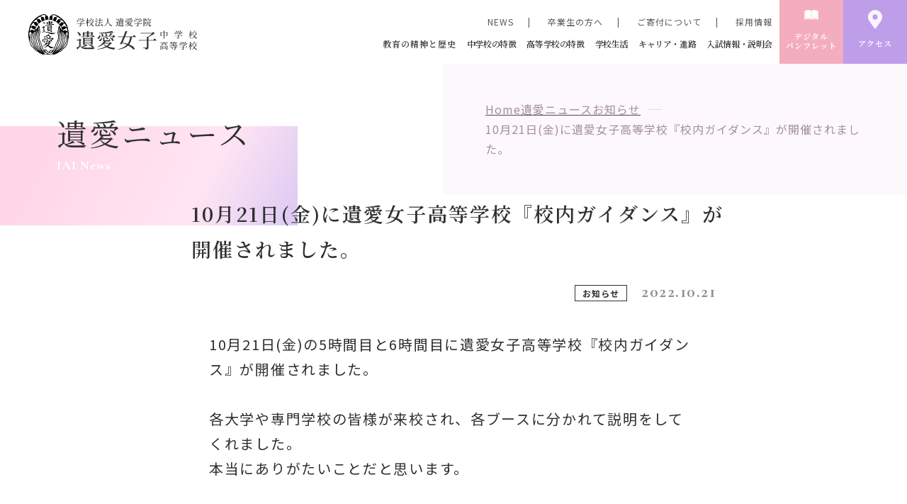

--- FILE ---
content_type: text/html; charset=UTF-8
request_url: https://www.iaijoshi-h.ed.jp/16639-2/
body_size: 18066
content:

<!DOCTYPE html>
<html lang="ja" prefix="og: https://ogp.me/ns#">

<head>
  <meta charset="UTF-8">
  <meta http-equiv="X-UA-Compatible" content="IE=edge">
  <meta name="viewport" content="width=device-width, initial-scale=1.0">
  
  
              <!-- is_pageなどの判定部分 -->
            <meta name="description" content="10月21日(金)の5時間目と6時間目に遺愛女子高等学校『校内ガイダンス』が開催されました。各大学や専門学校の皆様が来校され、各ブースに分かれて説明をしてくれました。本当にありがたいことだと思います。コロナで一度中止になったものの、今年もまたこうやってたくさんの大学……">
    <meta name="og:description" content="10月21日(金)の5時間目と6時間目に遺愛女子高等学校『校内ガイダンス』が開催されました。各大学や専門学校の皆様が来校され、各ブースに分かれて説明をしてくれました。本当にありがたいことだと思います。コロナで一度中止になったものの、今年もまたこうやってたくさんの大学……">
  
  
  <!-- 共通部分 -->
  <title>10月21日(金)に遺愛女子高等学校『校内ガイダンス』が開催されました。 ｜ 遺愛女子中学校・高等学校</title>
  <meta property="og:title" content="10月21日(金)に遺愛女子高等学校『校内ガイダンス』が開催されました。 ｜ 遺愛女子中学校・高等学校">
  <meta property="og:type" content="website">
  <meta property="og:url" content="https://www.iaijoshi-h.ed.jp/16639-2/">

  <meta property="og:image" content="https://www.iaijoshi-h.ed.jp/wp-content/uploads/2022/10/IMG_3435-scaled.jpg">
  <meta property="og:image:secure_url" content="https://www.iaijoshi-h.ed.jp/wp-content/uploads/2022/10/IMG_3435-scaled.jpg" />
  <meta property="fb:app_id" content="">
  <meta property="og:image:type" content="image/png" />
  <meta property="og:image:width" content="1200" />
  <meta property="og:image:height" content="630" />
  <meta name="twitter:card" content="summary_large_image">
  <meta name="twitter:title" content="10月21日(金)に遺愛女子高等学校『校内ガイダンス』が開催されました。 ｜ 遺愛女子中学校・高等学校">
  <link rel="shortcut icon" href="https://www.iaijoshi-h.ed.jp/wp-content/themes/iaijoshi-h" />
  <link rel="apple-touch-icon" href="https://www.iaijoshi-h.ed.jp/wp-content/themes/iaijoshi-h" />


  <link rel="preconnect" href="https://fonts.googleapis.com">
  <link rel="preconnect" href="https://fonts.gstatic.com" crossorigin>
  <link href="https://fonts.googleapis.com/css2?family=Cormorant+Garamond:wght@500;600;700&family=Noto+Sans+JP:wght@400;500;700;900&display=swap" rel="stylesheet">
  <link href="https://fonts.googleapis.com/css2?family=Noto+Serif+JP:wght@400;500;600;700;900&display=swap" rel="stylesheet">
  <link href="https://fonts.googleapis.com/css2?family=Fredericka+the+Great&display=swap" rel="stylesheet">
  <link href="https://fonts.googleapis.com/css2?family=Fredericka+the+Great&family=Nothing+You+Could+Do&display=swap" rel="stylesheet">

  <script src="https://code.jquery.com/jquery-3.6.0.min.js"></script>
  <!-- <script src="https://ajax.googleapis.com/ajax/libs/jquery/3.6.0/jquery.min.js"></script> -->
  <script src="https://cdn.jsdelivr.net/npm/viewport-extra@1.0.4/dist/viewport-extra.min.js"></script>
  <script>
    (function() {
      var ua = navigator.userAgent

      var sp = ua.indexOf('iPhone') > -1 ||
        (ua.indexOf('Android') > -1 && ua.indexOf('Mobile') > -1)

      var tab = !sp && (
        ua.indexOf('iPad') > -1 ||
        (ua.indexOf('Macintosh') > -1 && 'ontouchend' in document) ||
        ua.indexOf('Android') > -1
      )

      if (tab) new ViewportExtra(1131)

      if (sp) new ViewportExtra(375)
    })()
  </script>
  <!-- Global site tag (gtag.js) - Google Analytics -->
  <script async src="https://www.googletagmanager.com/gtag/js?id=G-RQK8E5BYBN"></script>
  <script>
    window.dataLayer = window.dataLayer || [];

    function gtag() {
      dataLayer.push(arguments);
    }
    gtag('js', new Date());

    gtag('config', 'G-RQK8E5BYBN');
  </script>
  <meta name='robots' content='max-image-preview:large' />
<link rel='dns-prefetch' href='//cdn.jsdelivr.net' />
<link rel='dns-prefetch' href='//cdnjs.cloudflare.com' />
<link rel="alternate" type="application/rss+xml" title="【IAI】遺愛女子中学校・高等学校 &raquo; 10月21日(金)に遺愛女子高等学校『校内ガイダンス』が開催されました。 のコメントのフィード" href="https://www.iaijoshi-h.ed.jp/16639-2/feed/" />
<link rel="alternate" title="oEmbed (JSON)" type="application/json+oembed" href="https://www.iaijoshi-h.ed.jp/wp-json/oembed/1.0/embed?url=https%3A%2F%2Fwww.iaijoshi-h.ed.jp%2F16639-2%2F" />
<link rel="alternate" title="oEmbed (XML)" type="text/xml+oembed" href="https://www.iaijoshi-h.ed.jp/wp-json/oembed/1.0/embed?url=https%3A%2F%2Fwww.iaijoshi-h.ed.jp%2F16639-2%2F&#038;format=xml" />
<style id='wp-img-auto-sizes-contain-inline-css' type='text/css'>
img:is([sizes=auto i],[sizes^="auto," i]){contain-intrinsic-size:3000px 1500px}
/*# sourceURL=wp-img-auto-sizes-contain-inline-css */
</style>
<style id='wp-emoji-styles-inline-css' type='text/css'>

	img.wp-smiley, img.emoji {
		display: inline !important;
		border: none !important;
		box-shadow: none !important;
		height: 1em !important;
		width: 1em !important;
		margin: 0 0.07em !important;
		vertical-align: -0.1em !important;
		background: none !important;
		padding: 0 !important;
	}
/*# sourceURL=wp-emoji-styles-inline-css */
</style>
<style id='wp-block-library-inline-css' type='text/css'>
:root{--wp-block-synced-color:#7a00df;--wp-block-synced-color--rgb:122,0,223;--wp-bound-block-color:var(--wp-block-synced-color);--wp-editor-canvas-background:#ddd;--wp-admin-theme-color:#007cba;--wp-admin-theme-color--rgb:0,124,186;--wp-admin-theme-color-darker-10:#006ba1;--wp-admin-theme-color-darker-10--rgb:0,107,160.5;--wp-admin-theme-color-darker-20:#005a87;--wp-admin-theme-color-darker-20--rgb:0,90,135;--wp-admin-border-width-focus:2px}@media (min-resolution:192dpi){:root{--wp-admin-border-width-focus:1.5px}}.wp-element-button{cursor:pointer}:root .has-very-light-gray-background-color{background-color:#eee}:root .has-very-dark-gray-background-color{background-color:#313131}:root .has-very-light-gray-color{color:#eee}:root .has-very-dark-gray-color{color:#313131}:root .has-vivid-green-cyan-to-vivid-cyan-blue-gradient-background{background:linear-gradient(135deg,#00d084,#0693e3)}:root .has-purple-crush-gradient-background{background:linear-gradient(135deg,#34e2e4,#4721fb 50%,#ab1dfe)}:root .has-hazy-dawn-gradient-background{background:linear-gradient(135deg,#faaca8,#dad0ec)}:root .has-subdued-olive-gradient-background{background:linear-gradient(135deg,#fafae1,#67a671)}:root .has-atomic-cream-gradient-background{background:linear-gradient(135deg,#fdd79a,#004a59)}:root .has-nightshade-gradient-background{background:linear-gradient(135deg,#330968,#31cdcf)}:root .has-midnight-gradient-background{background:linear-gradient(135deg,#020381,#2874fc)}:root{--wp--preset--font-size--normal:16px;--wp--preset--font-size--huge:42px}.has-regular-font-size{font-size:1em}.has-larger-font-size{font-size:2.625em}.has-normal-font-size{font-size:var(--wp--preset--font-size--normal)}.has-huge-font-size{font-size:var(--wp--preset--font-size--huge)}.has-text-align-center{text-align:center}.has-text-align-left{text-align:left}.has-text-align-right{text-align:right}.has-fit-text{white-space:nowrap!important}#end-resizable-editor-section{display:none}.aligncenter{clear:both}.items-justified-left{justify-content:flex-start}.items-justified-center{justify-content:center}.items-justified-right{justify-content:flex-end}.items-justified-space-between{justify-content:space-between}.screen-reader-text{border:0;clip-path:inset(50%);height:1px;margin:-1px;overflow:hidden;padding:0;position:absolute;width:1px;word-wrap:normal!important}.screen-reader-text:focus{background-color:#ddd;clip-path:none;color:#444;display:block;font-size:1em;height:auto;left:5px;line-height:normal;padding:15px 23px 14px;text-decoration:none;top:5px;width:auto;z-index:100000}html :where(.has-border-color){border-style:solid}html :where([style*=border-top-color]){border-top-style:solid}html :where([style*=border-right-color]){border-right-style:solid}html :where([style*=border-bottom-color]){border-bottom-style:solid}html :where([style*=border-left-color]){border-left-style:solid}html :where([style*=border-width]){border-style:solid}html :where([style*=border-top-width]){border-top-style:solid}html :where([style*=border-right-width]){border-right-style:solid}html :where([style*=border-bottom-width]){border-bottom-style:solid}html :where([style*=border-left-width]){border-left-style:solid}html :where(img[class*=wp-image-]){height:auto;max-width:100%}:where(figure){margin:0 0 1em}html :where(.is-position-sticky){--wp-admin--admin-bar--position-offset:var(--wp-admin--admin-bar--height,0px)}@media screen and (max-width:600px){html :where(.is-position-sticky){--wp-admin--admin-bar--position-offset:0px}}

/*# sourceURL=wp-block-library-inline-css */
</style><style id='wp-block-gallery-inline-css' type='text/css'>
.blocks-gallery-grid:not(.has-nested-images),.wp-block-gallery:not(.has-nested-images){display:flex;flex-wrap:wrap;list-style-type:none;margin:0;padding:0}.blocks-gallery-grid:not(.has-nested-images) .blocks-gallery-image,.blocks-gallery-grid:not(.has-nested-images) .blocks-gallery-item,.wp-block-gallery:not(.has-nested-images) .blocks-gallery-image,.wp-block-gallery:not(.has-nested-images) .blocks-gallery-item{display:flex;flex-direction:column;flex-grow:1;justify-content:center;margin:0 1em 1em 0;position:relative;width:calc(50% - 1em)}.blocks-gallery-grid:not(.has-nested-images) .blocks-gallery-image:nth-of-type(2n),.blocks-gallery-grid:not(.has-nested-images) .blocks-gallery-item:nth-of-type(2n),.wp-block-gallery:not(.has-nested-images) .blocks-gallery-image:nth-of-type(2n),.wp-block-gallery:not(.has-nested-images) .blocks-gallery-item:nth-of-type(2n){margin-right:0}.blocks-gallery-grid:not(.has-nested-images) .blocks-gallery-image figure,.blocks-gallery-grid:not(.has-nested-images) .blocks-gallery-item figure,.wp-block-gallery:not(.has-nested-images) .blocks-gallery-image figure,.wp-block-gallery:not(.has-nested-images) .blocks-gallery-item figure{align-items:flex-end;display:flex;height:100%;justify-content:flex-start;margin:0}.blocks-gallery-grid:not(.has-nested-images) .blocks-gallery-image img,.blocks-gallery-grid:not(.has-nested-images) .blocks-gallery-item img,.wp-block-gallery:not(.has-nested-images) .blocks-gallery-image img,.wp-block-gallery:not(.has-nested-images) .blocks-gallery-item img{display:block;height:auto;max-width:100%;width:auto}.blocks-gallery-grid:not(.has-nested-images) .blocks-gallery-image figcaption,.blocks-gallery-grid:not(.has-nested-images) .blocks-gallery-item figcaption,.wp-block-gallery:not(.has-nested-images) .blocks-gallery-image figcaption,.wp-block-gallery:not(.has-nested-images) .blocks-gallery-item figcaption{background:linear-gradient(0deg,#000000b3,#0000004d 70%,#0000);bottom:0;box-sizing:border-box;color:#fff;font-size:.8em;margin:0;max-height:100%;overflow:auto;padding:3em .77em .7em;position:absolute;text-align:center;width:100%;z-index:2}.blocks-gallery-grid:not(.has-nested-images) .blocks-gallery-image figcaption img,.blocks-gallery-grid:not(.has-nested-images) .blocks-gallery-item figcaption img,.wp-block-gallery:not(.has-nested-images) .blocks-gallery-image figcaption img,.wp-block-gallery:not(.has-nested-images) .blocks-gallery-item figcaption img{display:inline}.blocks-gallery-grid:not(.has-nested-images) figcaption,.wp-block-gallery:not(.has-nested-images) figcaption{flex-grow:1}.blocks-gallery-grid:not(.has-nested-images).is-cropped .blocks-gallery-image a,.blocks-gallery-grid:not(.has-nested-images).is-cropped .blocks-gallery-image img,.blocks-gallery-grid:not(.has-nested-images).is-cropped .blocks-gallery-item a,.blocks-gallery-grid:not(.has-nested-images).is-cropped .blocks-gallery-item img,.wp-block-gallery:not(.has-nested-images).is-cropped .blocks-gallery-image a,.wp-block-gallery:not(.has-nested-images).is-cropped .blocks-gallery-image img,.wp-block-gallery:not(.has-nested-images).is-cropped .blocks-gallery-item a,.wp-block-gallery:not(.has-nested-images).is-cropped .blocks-gallery-item img{flex:1;height:100%;object-fit:cover;width:100%}.blocks-gallery-grid:not(.has-nested-images).columns-1 .blocks-gallery-image,.blocks-gallery-grid:not(.has-nested-images).columns-1 .blocks-gallery-item,.wp-block-gallery:not(.has-nested-images).columns-1 .blocks-gallery-image,.wp-block-gallery:not(.has-nested-images).columns-1 .blocks-gallery-item{margin-right:0;width:100%}@media (min-width:600px){.blocks-gallery-grid:not(.has-nested-images).columns-3 .blocks-gallery-image,.blocks-gallery-grid:not(.has-nested-images).columns-3 .blocks-gallery-item,.wp-block-gallery:not(.has-nested-images).columns-3 .blocks-gallery-image,.wp-block-gallery:not(.has-nested-images).columns-3 .blocks-gallery-item{margin-right:1em;width:calc(33.33333% - .66667em)}.blocks-gallery-grid:not(.has-nested-images).columns-4 .blocks-gallery-image,.blocks-gallery-grid:not(.has-nested-images).columns-4 .blocks-gallery-item,.wp-block-gallery:not(.has-nested-images).columns-4 .blocks-gallery-image,.wp-block-gallery:not(.has-nested-images).columns-4 .blocks-gallery-item{margin-right:1em;width:calc(25% - .75em)}.blocks-gallery-grid:not(.has-nested-images).columns-5 .blocks-gallery-image,.blocks-gallery-grid:not(.has-nested-images).columns-5 .blocks-gallery-item,.wp-block-gallery:not(.has-nested-images).columns-5 .blocks-gallery-image,.wp-block-gallery:not(.has-nested-images).columns-5 .blocks-gallery-item{margin-right:1em;width:calc(20% - .8em)}.blocks-gallery-grid:not(.has-nested-images).columns-6 .blocks-gallery-image,.blocks-gallery-grid:not(.has-nested-images).columns-6 .blocks-gallery-item,.wp-block-gallery:not(.has-nested-images).columns-6 .blocks-gallery-image,.wp-block-gallery:not(.has-nested-images).columns-6 .blocks-gallery-item{margin-right:1em;width:calc(16.66667% - .83333em)}.blocks-gallery-grid:not(.has-nested-images).columns-7 .blocks-gallery-image,.blocks-gallery-grid:not(.has-nested-images).columns-7 .blocks-gallery-item,.wp-block-gallery:not(.has-nested-images).columns-7 .blocks-gallery-image,.wp-block-gallery:not(.has-nested-images).columns-7 .blocks-gallery-item{margin-right:1em;width:calc(14.28571% - .85714em)}.blocks-gallery-grid:not(.has-nested-images).columns-8 .blocks-gallery-image,.blocks-gallery-grid:not(.has-nested-images).columns-8 .blocks-gallery-item,.wp-block-gallery:not(.has-nested-images).columns-8 .blocks-gallery-image,.wp-block-gallery:not(.has-nested-images).columns-8 .blocks-gallery-item{margin-right:1em;width:calc(12.5% - .875em)}.blocks-gallery-grid:not(.has-nested-images).columns-1 .blocks-gallery-image:nth-of-type(1n),.blocks-gallery-grid:not(.has-nested-images).columns-1 .blocks-gallery-item:nth-of-type(1n),.blocks-gallery-grid:not(.has-nested-images).columns-2 .blocks-gallery-image:nth-of-type(2n),.blocks-gallery-grid:not(.has-nested-images).columns-2 .blocks-gallery-item:nth-of-type(2n),.blocks-gallery-grid:not(.has-nested-images).columns-3 .blocks-gallery-image:nth-of-type(3n),.blocks-gallery-grid:not(.has-nested-images).columns-3 .blocks-gallery-item:nth-of-type(3n),.blocks-gallery-grid:not(.has-nested-images).columns-4 .blocks-gallery-image:nth-of-type(4n),.blocks-gallery-grid:not(.has-nested-images).columns-4 .blocks-gallery-item:nth-of-type(4n),.blocks-gallery-grid:not(.has-nested-images).columns-5 .blocks-gallery-image:nth-of-type(5n),.blocks-gallery-grid:not(.has-nested-images).columns-5 .blocks-gallery-item:nth-of-type(5n),.blocks-gallery-grid:not(.has-nested-images).columns-6 .blocks-gallery-image:nth-of-type(6n),.blocks-gallery-grid:not(.has-nested-images).columns-6 .blocks-gallery-item:nth-of-type(6n),.blocks-gallery-grid:not(.has-nested-images).columns-7 .blocks-gallery-image:nth-of-type(7n),.blocks-gallery-grid:not(.has-nested-images).columns-7 .blocks-gallery-item:nth-of-type(7n),.blocks-gallery-grid:not(.has-nested-images).columns-8 .blocks-gallery-image:nth-of-type(8n),.blocks-gallery-grid:not(.has-nested-images).columns-8 .blocks-gallery-item:nth-of-type(8n),.wp-block-gallery:not(.has-nested-images).columns-1 .blocks-gallery-image:nth-of-type(1n),.wp-block-gallery:not(.has-nested-images).columns-1 .blocks-gallery-item:nth-of-type(1n),.wp-block-gallery:not(.has-nested-images).columns-2 .blocks-gallery-image:nth-of-type(2n),.wp-block-gallery:not(.has-nested-images).columns-2 .blocks-gallery-item:nth-of-type(2n),.wp-block-gallery:not(.has-nested-images).columns-3 .blocks-gallery-image:nth-of-type(3n),.wp-block-gallery:not(.has-nested-images).columns-3 .blocks-gallery-item:nth-of-type(3n),.wp-block-gallery:not(.has-nested-images).columns-4 .blocks-gallery-image:nth-of-type(4n),.wp-block-gallery:not(.has-nested-images).columns-4 .blocks-gallery-item:nth-of-type(4n),.wp-block-gallery:not(.has-nested-images).columns-5 .blocks-gallery-image:nth-of-type(5n),.wp-block-gallery:not(.has-nested-images).columns-5 .blocks-gallery-item:nth-of-type(5n),.wp-block-gallery:not(.has-nested-images).columns-6 .blocks-gallery-image:nth-of-type(6n),.wp-block-gallery:not(.has-nested-images).columns-6 .blocks-gallery-item:nth-of-type(6n),.wp-block-gallery:not(.has-nested-images).columns-7 .blocks-gallery-image:nth-of-type(7n),.wp-block-gallery:not(.has-nested-images).columns-7 .blocks-gallery-item:nth-of-type(7n),.wp-block-gallery:not(.has-nested-images).columns-8 .blocks-gallery-image:nth-of-type(8n),.wp-block-gallery:not(.has-nested-images).columns-8 .blocks-gallery-item:nth-of-type(8n){margin-right:0}}.blocks-gallery-grid:not(.has-nested-images) .blocks-gallery-image:last-child,.blocks-gallery-grid:not(.has-nested-images) .blocks-gallery-item:last-child,.wp-block-gallery:not(.has-nested-images) .blocks-gallery-image:last-child,.wp-block-gallery:not(.has-nested-images) .blocks-gallery-item:last-child{margin-right:0}.blocks-gallery-grid:not(.has-nested-images).alignleft,.blocks-gallery-grid:not(.has-nested-images).alignright,.wp-block-gallery:not(.has-nested-images).alignleft,.wp-block-gallery:not(.has-nested-images).alignright{max-width:420px;width:100%}.blocks-gallery-grid:not(.has-nested-images).aligncenter .blocks-gallery-item figure,.wp-block-gallery:not(.has-nested-images).aligncenter .blocks-gallery-item figure{justify-content:center}.wp-block-gallery:not(.is-cropped) .blocks-gallery-item{align-self:flex-start}figure.wp-block-gallery.has-nested-images{align-items:normal}.wp-block-gallery.has-nested-images figure.wp-block-image:not(#individual-image){margin:0;width:calc(50% - var(--wp--style--unstable-gallery-gap, 16px)/2)}.wp-block-gallery.has-nested-images figure.wp-block-image{box-sizing:border-box;display:flex;flex-direction:column;flex-grow:1;justify-content:center;max-width:100%;position:relative}.wp-block-gallery.has-nested-images figure.wp-block-image>a,.wp-block-gallery.has-nested-images figure.wp-block-image>div{flex-direction:column;flex-grow:1;margin:0}.wp-block-gallery.has-nested-images figure.wp-block-image img{display:block;height:auto;max-width:100%!important;width:auto}.wp-block-gallery.has-nested-images figure.wp-block-image figcaption,.wp-block-gallery.has-nested-images figure.wp-block-image:has(figcaption):before{bottom:0;left:0;max-height:100%;position:absolute;right:0}.wp-block-gallery.has-nested-images figure.wp-block-image:has(figcaption):before{backdrop-filter:blur(3px);content:"";height:100%;-webkit-mask-image:linear-gradient(0deg,#000 20%,#0000);mask-image:linear-gradient(0deg,#000 20%,#0000);max-height:40%;pointer-events:none}.wp-block-gallery.has-nested-images figure.wp-block-image figcaption{box-sizing:border-box;color:#fff;font-size:13px;margin:0;overflow:auto;padding:1em;text-align:center;text-shadow:0 0 1.5px #000}.wp-block-gallery.has-nested-images figure.wp-block-image figcaption::-webkit-scrollbar{height:12px;width:12px}.wp-block-gallery.has-nested-images figure.wp-block-image figcaption::-webkit-scrollbar-track{background-color:initial}.wp-block-gallery.has-nested-images figure.wp-block-image figcaption::-webkit-scrollbar-thumb{background-clip:padding-box;background-color:initial;border:3px solid #0000;border-radius:8px}.wp-block-gallery.has-nested-images figure.wp-block-image figcaption:focus-within::-webkit-scrollbar-thumb,.wp-block-gallery.has-nested-images figure.wp-block-image figcaption:focus::-webkit-scrollbar-thumb,.wp-block-gallery.has-nested-images figure.wp-block-image figcaption:hover::-webkit-scrollbar-thumb{background-color:#fffc}.wp-block-gallery.has-nested-images figure.wp-block-image figcaption{scrollbar-color:#0000 #0000;scrollbar-gutter:stable both-edges;scrollbar-width:thin}.wp-block-gallery.has-nested-images figure.wp-block-image figcaption:focus,.wp-block-gallery.has-nested-images figure.wp-block-image figcaption:focus-within,.wp-block-gallery.has-nested-images figure.wp-block-image figcaption:hover{scrollbar-color:#fffc #0000}.wp-block-gallery.has-nested-images figure.wp-block-image figcaption{will-change:transform}@media (hover:none){.wp-block-gallery.has-nested-images figure.wp-block-image figcaption{scrollbar-color:#fffc #0000}}.wp-block-gallery.has-nested-images figure.wp-block-image figcaption{background:linear-gradient(0deg,#0006,#0000)}.wp-block-gallery.has-nested-images figure.wp-block-image figcaption img{display:inline}.wp-block-gallery.has-nested-images figure.wp-block-image figcaption a{color:inherit}.wp-block-gallery.has-nested-images figure.wp-block-image.has-custom-border img{box-sizing:border-box}.wp-block-gallery.has-nested-images figure.wp-block-image.has-custom-border>a,.wp-block-gallery.has-nested-images figure.wp-block-image.has-custom-border>div,.wp-block-gallery.has-nested-images figure.wp-block-image.is-style-rounded>a,.wp-block-gallery.has-nested-images figure.wp-block-image.is-style-rounded>div{flex:1 1 auto}.wp-block-gallery.has-nested-images figure.wp-block-image.has-custom-border figcaption,.wp-block-gallery.has-nested-images figure.wp-block-image.is-style-rounded figcaption{background:none;color:inherit;flex:initial;margin:0;padding:10px 10px 9px;position:relative;text-shadow:none}.wp-block-gallery.has-nested-images figure.wp-block-image.has-custom-border:before,.wp-block-gallery.has-nested-images figure.wp-block-image.is-style-rounded:before{content:none}.wp-block-gallery.has-nested-images figcaption{flex-basis:100%;flex-grow:1;text-align:center}.wp-block-gallery.has-nested-images:not(.is-cropped) figure.wp-block-image:not(#individual-image){margin-bottom:auto;margin-top:0}.wp-block-gallery.has-nested-images.is-cropped figure.wp-block-image:not(#individual-image){align-self:inherit}.wp-block-gallery.has-nested-images.is-cropped figure.wp-block-image:not(#individual-image)>a,.wp-block-gallery.has-nested-images.is-cropped figure.wp-block-image:not(#individual-image)>div:not(.components-drop-zone){display:flex}.wp-block-gallery.has-nested-images.is-cropped figure.wp-block-image:not(#individual-image) a,.wp-block-gallery.has-nested-images.is-cropped figure.wp-block-image:not(#individual-image) img{flex:1 0 0%;height:100%;object-fit:cover;width:100%}.wp-block-gallery.has-nested-images.columns-1 figure.wp-block-image:not(#individual-image){width:100%}@media (min-width:600px){.wp-block-gallery.has-nested-images.columns-3 figure.wp-block-image:not(#individual-image){width:calc(33.33333% - var(--wp--style--unstable-gallery-gap, 16px)*.66667)}.wp-block-gallery.has-nested-images.columns-4 figure.wp-block-image:not(#individual-image){width:calc(25% - var(--wp--style--unstable-gallery-gap, 16px)*.75)}.wp-block-gallery.has-nested-images.columns-5 figure.wp-block-image:not(#individual-image){width:calc(20% - var(--wp--style--unstable-gallery-gap, 16px)*.8)}.wp-block-gallery.has-nested-images.columns-6 figure.wp-block-image:not(#individual-image){width:calc(16.66667% - var(--wp--style--unstable-gallery-gap, 16px)*.83333)}.wp-block-gallery.has-nested-images.columns-7 figure.wp-block-image:not(#individual-image){width:calc(14.28571% - var(--wp--style--unstable-gallery-gap, 16px)*.85714)}.wp-block-gallery.has-nested-images.columns-8 figure.wp-block-image:not(#individual-image){width:calc(12.5% - var(--wp--style--unstable-gallery-gap, 16px)*.875)}.wp-block-gallery.has-nested-images.columns-default figure.wp-block-image:not(#individual-image){width:calc(33.33% - var(--wp--style--unstable-gallery-gap, 16px)*.66667)}.wp-block-gallery.has-nested-images.columns-default figure.wp-block-image:not(#individual-image):first-child:nth-last-child(2),.wp-block-gallery.has-nested-images.columns-default figure.wp-block-image:not(#individual-image):first-child:nth-last-child(2)~figure.wp-block-image:not(#individual-image){width:calc(50% - var(--wp--style--unstable-gallery-gap, 16px)*.5)}.wp-block-gallery.has-nested-images.columns-default figure.wp-block-image:not(#individual-image):first-child:last-child{width:100%}}.wp-block-gallery.has-nested-images.alignleft,.wp-block-gallery.has-nested-images.alignright{max-width:420px;width:100%}.wp-block-gallery.has-nested-images.aligncenter{justify-content:center}
/*# sourceURL=https://www.iaijoshi-h.ed.jp/wp-includes/blocks/gallery/style.min.css */
</style>
<style id='wp-block-image-inline-css' type='text/css'>
.wp-block-image>a,.wp-block-image>figure>a{display:inline-block}.wp-block-image img{box-sizing:border-box;height:auto;max-width:100%;vertical-align:bottom}@media not (prefers-reduced-motion){.wp-block-image img.hide{visibility:hidden}.wp-block-image img.show{animation:show-content-image .4s}}.wp-block-image[style*=border-radius] img,.wp-block-image[style*=border-radius]>a{border-radius:inherit}.wp-block-image.has-custom-border img{box-sizing:border-box}.wp-block-image.aligncenter{text-align:center}.wp-block-image.alignfull>a,.wp-block-image.alignwide>a{width:100%}.wp-block-image.alignfull img,.wp-block-image.alignwide img{height:auto;width:100%}.wp-block-image .aligncenter,.wp-block-image .alignleft,.wp-block-image .alignright,.wp-block-image.aligncenter,.wp-block-image.alignleft,.wp-block-image.alignright{display:table}.wp-block-image .aligncenter>figcaption,.wp-block-image .alignleft>figcaption,.wp-block-image .alignright>figcaption,.wp-block-image.aligncenter>figcaption,.wp-block-image.alignleft>figcaption,.wp-block-image.alignright>figcaption{caption-side:bottom;display:table-caption}.wp-block-image .alignleft{float:left;margin:.5em 1em .5em 0}.wp-block-image .alignright{float:right;margin:.5em 0 .5em 1em}.wp-block-image .aligncenter{margin-left:auto;margin-right:auto}.wp-block-image :where(figcaption){margin-bottom:1em;margin-top:.5em}.wp-block-image.is-style-circle-mask img{border-radius:9999px}@supports ((-webkit-mask-image:none) or (mask-image:none)) or (-webkit-mask-image:none){.wp-block-image.is-style-circle-mask img{border-radius:0;-webkit-mask-image:url('data:image/svg+xml;utf8,<svg viewBox="0 0 100 100" xmlns="http://www.w3.org/2000/svg"><circle cx="50" cy="50" r="50"/></svg>');mask-image:url('data:image/svg+xml;utf8,<svg viewBox="0 0 100 100" xmlns="http://www.w3.org/2000/svg"><circle cx="50" cy="50" r="50"/></svg>');mask-mode:alpha;-webkit-mask-position:center;mask-position:center;-webkit-mask-repeat:no-repeat;mask-repeat:no-repeat;-webkit-mask-size:contain;mask-size:contain}}:root :where(.wp-block-image.is-style-rounded img,.wp-block-image .is-style-rounded img){border-radius:9999px}.wp-block-image figure{margin:0}.wp-lightbox-container{display:flex;flex-direction:column;position:relative}.wp-lightbox-container img{cursor:zoom-in}.wp-lightbox-container img:hover+button{opacity:1}.wp-lightbox-container button{align-items:center;backdrop-filter:blur(16px) saturate(180%);background-color:#5a5a5a40;border:none;border-radius:4px;cursor:zoom-in;display:flex;height:20px;justify-content:center;opacity:0;padding:0;position:absolute;right:16px;text-align:center;top:16px;width:20px;z-index:100}@media not (prefers-reduced-motion){.wp-lightbox-container button{transition:opacity .2s ease}}.wp-lightbox-container button:focus-visible{outline:3px auto #5a5a5a40;outline:3px auto -webkit-focus-ring-color;outline-offset:3px}.wp-lightbox-container button:hover{cursor:pointer;opacity:1}.wp-lightbox-container button:focus{opacity:1}.wp-lightbox-container button:focus,.wp-lightbox-container button:hover,.wp-lightbox-container button:not(:hover):not(:active):not(.has-background){background-color:#5a5a5a40;border:none}.wp-lightbox-overlay{box-sizing:border-box;cursor:zoom-out;height:100vh;left:0;overflow:hidden;position:fixed;top:0;visibility:hidden;width:100%;z-index:100000}.wp-lightbox-overlay .close-button{align-items:center;cursor:pointer;display:flex;justify-content:center;min-height:40px;min-width:40px;padding:0;position:absolute;right:calc(env(safe-area-inset-right) + 16px);top:calc(env(safe-area-inset-top) + 16px);z-index:5000000}.wp-lightbox-overlay .close-button:focus,.wp-lightbox-overlay .close-button:hover,.wp-lightbox-overlay .close-button:not(:hover):not(:active):not(.has-background){background:none;border:none}.wp-lightbox-overlay .lightbox-image-container{height:var(--wp--lightbox-container-height);left:50%;overflow:hidden;position:absolute;top:50%;transform:translate(-50%,-50%);transform-origin:top left;width:var(--wp--lightbox-container-width);z-index:9999999999}.wp-lightbox-overlay .wp-block-image{align-items:center;box-sizing:border-box;display:flex;height:100%;justify-content:center;margin:0;position:relative;transform-origin:0 0;width:100%;z-index:3000000}.wp-lightbox-overlay .wp-block-image img{height:var(--wp--lightbox-image-height);min-height:var(--wp--lightbox-image-height);min-width:var(--wp--lightbox-image-width);width:var(--wp--lightbox-image-width)}.wp-lightbox-overlay .wp-block-image figcaption{display:none}.wp-lightbox-overlay button{background:none;border:none}.wp-lightbox-overlay .scrim{background-color:#fff;height:100%;opacity:.9;position:absolute;width:100%;z-index:2000000}.wp-lightbox-overlay.active{visibility:visible}@media not (prefers-reduced-motion){.wp-lightbox-overlay.active{animation:turn-on-visibility .25s both}.wp-lightbox-overlay.active img{animation:turn-on-visibility .35s both}.wp-lightbox-overlay.show-closing-animation:not(.active){animation:turn-off-visibility .35s both}.wp-lightbox-overlay.show-closing-animation:not(.active) img{animation:turn-off-visibility .25s both}.wp-lightbox-overlay.zoom.active{animation:none;opacity:1;visibility:visible}.wp-lightbox-overlay.zoom.active .lightbox-image-container{animation:lightbox-zoom-in .4s}.wp-lightbox-overlay.zoom.active .lightbox-image-container img{animation:none}.wp-lightbox-overlay.zoom.active .scrim{animation:turn-on-visibility .4s forwards}.wp-lightbox-overlay.zoom.show-closing-animation:not(.active){animation:none}.wp-lightbox-overlay.zoom.show-closing-animation:not(.active) .lightbox-image-container{animation:lightbox-zoom-out .4s}.wp-lightbox-overlay.zoom.show-closing-animation:not(.active) .lightbox-image-container img{animation:none}.wp-lightbox-overlay.zoom.show-closing-animation:not(.active) .scrim{animation:turn-off-visibility .4s forwards}}@keyframes show-content-image{0%{visibility:hidden}99%{visibility:hidden}to{visibility:visible}}@keyframes turn-on-visibility{0%{opacity:0}to{opacity:1}}@keyframes turn-off-visibility{0%{opacity:1;visibility:visible}99%{opacity:0;visibility:visible}to{opacity:0;visibility:hidden}}@keyframes lightbox-zoom-in{0%{transform:translate(calc((-100vw + var(--wp--lightbox-scrollbar-width))/2 + var(--wp--lightbox-initial-left-position)),calc(-50vh + var(--wp--lightbox-initial-top-position))) scale(var(--wp--lightbox-scale))}to{transform:translate(-50%,-50%) scale(1)}}@keyframes lightbox-zoom-out{0%{transform:translate(-50%,-50%) scale(1);visibility:visible}99%{visibility:visible}to{transform:translate(calc((-100vw + var(--wp--lightbox-scrollbar-width))/2 + var(--wp--lightbox-initial-left-position)),calc(-50vh + var(--wp--lightbox-initial-top-position))) scale(var(--wp--lightbox-scale));visibility:hidden}}
/*# sourceURL=https://www.iaijoshi-h.ed.jp/wp-includes/blocks/image/style.min.css */
</style>
<style id='wp-block-group-inline-css' type='text/css'>
.wp-block-group{box-sizing:border-box}:where(.wp-block-group.wp-block-group-is-layout-constrained){position:relative}
/*# sourceURL=https://www.iaijoshi-h.ed.jp/wp-includes/blocks/group/style.min.css */
</style>
<style id='wp-block-paragraph-inline-css' type='text/css'>
.is-small-text{font-size:.875em}.is-regular-text{font-size:1em}.is-large-text{font-size:2.25em}.is-larger-text{font-size:3em}.has-drop-cap:not(:focus):first-letter{float:left;font-size:8.4em;font-style:normal;font-weight:100;line-height:.68;margin:.05em .1em 0 0;text-transform:uppercase}body.rtl .has-drop-cap:not(:focus):first-letter{float:none;margin-left:.1em}p.has-drop-cap.has-background{overflow:hidden}:root :where(p.has-background){padding:1.25em 2.375em}:where(p.has-text-color:not(.has-link-color)) a{color:inherit}p.has-text-align-left[style*="writing-mode:vertical-lr"],p.has-text-align-right[style*="writing-mode:vertical-rl"]{rotate:180deg}
/*# sourceURL=https://www.iaijoshi-h.ed.jp/wp-includes/blocks/paragraph/style.min.css */
</style>
<style id='global-styles-inline-css' type='text/css'>
:root{--wp--preset--aspect-ratio--square: 1;--wp--preset--aspect-ratio--4-3: 4/3;--wp--preset--aspect-ratio--3-4: 3/4;--wp--preset--aspect-ratio--3-2: 3/2;--wp--preset--aspect-ratio--2-3: 2/3;--wp--preset--aspect-ratio--16-9: 16/9;--wp--preset--aspect-ratio--9-16: 9/16;--wp--preset--color--black: #000000;--wp--preset--color--cyan-bluish-gray: #abb8c3;--wp--preset--color--white: #ffffff;--wp--preset--color--pale-pink: #f78da7;--wp--preset--color--vivid-red: #cf2e2e;--wp--preset--color--luminous-vivid-orange: #ff6900;--wp--preset--color--luminous-vivid-amber: #fcb900;--wp--preset--color--light-green-cyan: #7bdcb5;--wp--preset--color--vivid-green-cyan: #00d084;--wp--preset--color--pale-cyan-blue: #8ed1fc;--wp--preset--color--vivid-cyan-blue: #0693e3;--wp--preset--color--vivid-purple: #9b51e0;--wp--preset--gradient--vivid-cyan-blue-to-vivid-purple: linear-gradient(135deg,rgb(6,147,227) 0%,rgb(155,81,224) 100%);--wp--preset--gradient--light-green-cyan-to-vivid-green-cyan: linear-gradient(135deg,rgb(122,220,180) 0%,rgb(0,208,130) 100%);--wp--preset--gradient--luminous-vivid-amber-to-luminous-vivid-orange: linear-gradient(135deg,rgb(252,185,0) 0%,rgb(255,105,0) 100%);--wp--preset--gradient--luminous-vivid-orange-to-vivid-red: linear-gradient(135deg,rgb(255,105,0) 0%,rgb(207,46,46) 100%);--wp--preset--gradient--very-light-gray-to-cyan-bluish-gray: linear-gradient(135deg,rgb(238,238,238) 0%,rgb(169,184,195) 100%);--wp--preset--gradient--cool-to-warm-spectrum: linear-gradient(135deg,rgb(74,234,220) 0%,rgb(151,120,209) 20%,rgb(207,42,186) 40%,rgb(238,44,130) 60%,rgb(251,105,98) 80%,rgb(254,248,76) 100%);--wp--preset--gradient--blush-light-purple: linear-gradient(135deg,rgb(255,206,236) 0%,rgb(152,150,240) 100%);--wp--preset--gradient--blush-bordeaux: linear-gradient(135deg,rgb(254,205,165) 0%,rgb(254,45,45) 50%,rgb(107,0,62) 100%);--wp--preset--gradient--luminous-dusk: linear-gradient(135deg,rgb(255,203,112) 0%,rgb(199,81,192) 50%,rgb(65,88,208) 100%);--wp--preset--gradient--pale-ocean: linear-gradient(135deg,rgb(255,245,203) 0%,rgb(182,227,212) 50%,rgb(51,167,181) 100%);--wp--preset--gradient--electric-grass: linear-gradient(135deg,rgb(202,248,128) 0%,rgb(113,206,126) 100%);--wp--preset--gradient--midnight: linear-gradient(135deg,rgb(2,3,129) 0%,rgb(40,116,252) 100%);--wp--preset--font-size--small: 13px;--wp--preset--font-size--medium: 20px;--wp--preset--font-size--large: 36px;--wp--preset--font-size--x-large: 42px;--wp--preset--spacing--20: 0.44rem;--wp--preset--spacing--30: 0.67rem;--wp--preset--spacing--40: 1rem;--wp--preset--spacing--50: 1.5rem;--wp--preset--spacing--60: 2.25rem;--wp--preset--spacing--70: 3.38rem;--wp--preset--spacing--80: 5.06rem;--wp--preset--shadow--natural: 6px 6px 9px rgba(0, 0, 0, 0.2);--wp--preset--shadow--deep: 12px 12px 50px rgba(0, 0, 0, 0.4);--wp--preset--shadow--sharp: 6px 6px 0px rgba(0, 0, 0, 0.2);--wp--preset--shadow--outlined: 6px 6px 0px -3px rgb(255, 255, 255), 6px 6px rgb(0, 0, 0);--wp--preset--shadow--crisp: 6px 6px 0px rgb(0, 0, 0);}:where(.is-layout-flex){gap: 0.5em;}:where(.is-layout-grid){gap: 0.5em;}body .is-layout-flex{display: flex;}.is-layout-flex{flex-wrap: wrap;align-items: center;}.is-layout-flex > :is(*, div){margin: 0;}body .is-layout-grid{display: grid;}.is-layout-grid > :is(*, div){margin: 0;}:where(.wp-block-columns.is-layout-flex){gap: 2em;}:where(.wp-block-columns.is-layout-grid){gap: 2em;}:where(.wp-block-post-template.is-layout-flex){gap: 1.25em;}:where(.wp-block-post-template.is-layout-grid){gap: 1.25em;}.has-black-color{color: var(--wp--preset--color--black) !important;}.has-cyan-bluish-gray-color{color: var(--wp--preset--color--cyan-bluish-gray) !important;}.has-white-color{color: var(--wp--preset--color--white) !important;}.has-pale-pink-color{color: var(--wp--preset--color--pale-pink) !important;}.has-vivid-red-color{color: var(--wp--preset--color--vivid-red) !important;}.has-luminous-vivid-orange-color{color: var(--wp--preset--color--luminous-vivid-orange) !important;}.has-luminous-vivid-amber-color{color: var(--wp--preset--color--luminous-vivid-amber) !important;}.has-light-green-cyan-color{color: var(--wp--preset--color--light-green-cyan) !important;}.has-vivid-green-cyan-color{color: var(--wp--preset--color--vivid-green-cyan) !important;}.has-pale-cyan-blue-color{color: var(--wp--preset--color--pale-cyan-blue) !important;}.has-vivid-cyan-blue-color{color: var(--wp--preset--color--vivid-cyan-blue) !important;}.has-vivid-purple-color{color: var(--wp--preset--color--vivid-purple) !important;}.has-black-background-color{background-color: var(--wp--preset--color--black) !important;}.has-cyan-bluish-gray-background-color{background-color: var(--wp--preset--color--cyan-bluish-gray) !important;}.has-white-background-color{background-color: var(--wp--preset--color--white) !important;}.has-pale-pink-background-color{background-color: var(--wp--preset--color--pale-pink) !important;}.has-vivid-red-background-color{background-color: var(--wp--preset--color--vivid-red) !important;}.has-luminous-vivid-orange-background-color{background-color: var(--wp--preset--color--luminous-vivid-orange) !important;}.has-luminous-vivid-amber-background-color{background-color: var(--wp--preset--color--luminous-vivid-amber) !important;}.has-light-green-cyan-background-color{background-color: var(--wp--preset--color--light-green-cyan) !important;}.has-vivid-green-cyan-background-color{background-color: var(--wp--preset--color--vivid-green-cyan) !important;}.has-pale-cyan-blue-background-color{background-color: var(--wp--preset--color--pale-cyan-blue) !important;}.has-vivid-cyan-blue-background-color{background-color: var(--wp--preset--color--vivid-cyan-blue) !important;}.has-vivid-purple-background-color{background-color: var(--wp--preset--color--vivid-purple) !important;}.has-black-border-color{border-color: var(--wp--preset--color--black) !important;}.has-cyan-bluish-gray-border-color{border-color: var(--wp--preset--color--cyan-bluish-gray) !important;}.has-white-border-color{border-color: var(--wp--preset--color--white) !important;}.has-pale-pink-border-color{border-color: var(--wp--preset--color--pale-pink) !important;}.has-vivid-red-border-color{border-color: var(--wp--preset--color--vivid-red) !important;}.has-luminous-vivid-orange-border-color{border-color: var(--wp--preset--color--luminous-vivid-orange) !important;}.has-luminous-vivid-amber-border-color{border-color: var(--wp--preset--color--luminous-vivid-amber) !important;}.has-light-green-cyan-border-color{border-color: var(--wp--preset--color--light-green-cyan) !important;}.has-vivid-green-cyan-border-color{border-color: var(--wp--preset--color--vivid-green-cyan) !important;}.has-pale-cyan-blue-border-color{border-color: var(--wp--preset--color--pale-cyan-blue) !important;}.has-vivid-cyan-blue-border-color{border-color: var(--wp--preset--color--vivid-cyan-blue) !important;}.has-vivid-purple-border-color{border-color: var(--wp--preset--color--vivid-purple) !important;}.has-vivid-cyan-blue-to-vivid-purple-gradient-background{background: var(--wp--preset--gradient--vivid-cyan-blue-to-vivid-purple) !important;}.has-light-green-cyan-to-vivid-green-cyan-gradient-background{background: var(--wp--preset--gradient--light-green-cyan-to-vivid-green-cyan) !important;}.has-luminous-vivid-amber-to-luminous-vivid-orange-gradient-background{background: var(--wp--preset--gradient--luminous-vivid-amber-to-luminous-vivid-orange) !important;}.has-luminous-vivid-orange-to-vivid-red-gradient-background{background: var(--wp--preset--gradient--luminous-vivid-orange-to-vivid-red) !important;}.has-very-light-gray-to-cyan-bluish-gray-gradient-background{background: var(--wp--preset--gradient--very-light-gray-to-cyan-bluish-gray) !important;}.has-cool-to-warm-spectrum-gradient-background{background: var(--wp--preset--gradient--cool-to-warm-spectrum) !important;}.has-blush-light-purple-gradient-background{background: var(--wp--preset--gradient--blush-light-purple) !important;}.has-blush-bordeaux-gradient-background{background: var(--wp--preset--gradient--blush-bordeaux) !important;}.has-luminous-dusk-gradient-background{background: var(--wp--preset--gradient--luminous-dusk) !important;}.has-pale-ocean-gradient-background{background: var(--wp--preset--gradient--pale-ocean) !important;}.has-electric-grass-gradient-background{background: var(--wp--preset--gradient--electric-grass) !important;}.has-midnight-gradient-background{background: var(--wp--preset--gradient--midnight) !important;}.has-small-font-size{font-size: var(--wp--preset--font-size--small) !important;}.has-medium-font-size{font-size: var(--wp--preset--font-size--medium) !important;}.has-large-font-size{font-size: var(--wp--preset--font-size--large) !important;}.has-x-large-font-size{font-size: var(--wp--preset--font-size--x-large) !important;}
/*# sourceURL=global-styles-inline-css */
</style>
<style id='core-block-supports-inline-css' type='text/css'>
.wp-block-gallery.wp-block-gallery-1{--wp--style--unstable-gallery-gap:var( --wp--style--gallery-gap-default, var( --gallery-block--gutter-size, var( --wp--style--block-gap, 0.5em ) ) );gap:var( --wp--style--gallery-gap-default, var( --gallery-block--gutter-size, var( --wp--style--block-gap, 0.5em ) ) );}
/*# sourceURL=core-block-supports-inline-css */
</style>

<style id='classic-theme-styles-inline-css' type='text/css'>
/*! This file is auto-generated */
.wp-block-button__link{color:#fff;background-color:#32373c;border-radius:9999px;box-shadow:none;text-decoration:none;padding:calc(.667em + 2px) calc(1.333em + 2px);font-size:1.125em}.wp-block-file__button{background:#32373c;color:#fff;text-decoration:none}
/*# sourceURL=/wp-includes/css/classic-themes.min.css */
</style>
<link rel='stylesheet' id='slick1.9.0-css' href='//cdnjs.cloudflare.com/ajax/libs/slick-carousel/1.8.1/slick.min.css?ver=6.9' type='text/css' media='all' />
<link rel='stylesheet' id='slick-theme1.9.0-css' href='//cdnjs.cloudflare.com/ajax/libs/slick-carousel/1.8.1/slick-theme.min.css?ver=6.9' type='text/css' media='all' />
<link rel='stylesheet' id='animate4.1.1-css' href='//cdnjs.cloudflare.com/ajax/libs/animate.css/3.7.0/animate.css?ver=6.9' type='text/css' media='all' />
<link rel='stylesheet' id='simplebar-css' href='https://cdn.jsdelivr.net/npm/simplebar@latest/dist/simplebar.css?ver=6.9' type='text/css' media='all' />
<link rel='stylesheet' id='animate-css-css' href='//cdnjs.cloudflare.com/ajax/libs/animate.css/4.1.1/animate.min.css?ver=4.1.1' type='text/css' media='all' />
<link rel='stylesheet' id='common-css-css' href='https://www.iaijoshi-h.ed.jp/wp-content/themes/iaijoshi-h/css/common.css?ver=20260122-0237' type='text/css' media='all' />
<link rel='stylesheet' id='single-css-css' href='https://www.iaijoshi-h.ed.jp/wp-content/themes/iaijoshi-h/css/pages/single.css?ver=1.0.0' type='text/css' media='all' />
<link rel='stylesheet' id='block-css-css' href='https://www.iaijoshi-h.ed.jp/wp-content/themes/iaijoshi-h/css/pages/block.css?ver=1.0.0' type='text/css' media='all' />
<link rel='stylesheet' id='fancybox-css' href='https://www.iaijoshi-h.ed.jp/wp-content/plugins/easy-fancybox/fancybox/1.5.4/jquery.fancybox.min.css?ver=6.9' type='text/css' media='screen' />
<style id='fancybox-inline-css' type='text/css'>
#fancybox-outer{background:#ffffff}#fancybox-content{background:#ffffff;border-color:#ffffff;color:#000000;}#fancybox-title,#fancybox-title-float-main{color:#fff}
/*# sourceURL=fancybox-inline-css */
</style>
<script type="text/javascript" src="https://www.iaijoshi-h.ed.jp/wp-includes/js/jquery/jquery.min.js?ver=3.7.1" id="jquery-core-js"></script>
<script type="text/javascript" src="https://www.iaijoshi-h.ed.jp/wp-includes/js/jquery/jquery-migrate.min.js?ver=3.4.1" id="jquery-migrate-js"></script>
<script type="text/javascript" src="//cdn.jsdelivr.net/npm/viewport-extra@1.0.4/dist/viewport-extra.min.js?ver=1.0.4" id="viewport-extra-js"></script>
<script type="text/javascript" src="//cdnjs.cloudflare.com/ajax/libs/slick-carousel/1.8.1/slick.min.js?ver=1.8.1" id="slick-carousel-js"></script>
<link rel="https://api.w.org/" href="https://www.iaijoshi-h.ed.jp/wp-json/" /><link rel="alternate" title="JSON" type="application/json" href="https://www.iaijoshi-h.ed.jp/wp-json/wp/v2/posts/16639" /><link rel="EditURI" type="application/rsd+xml" title="RSD" href="https://www.iaijoshi-h.ed.jp/xmlrpc.php?rsd" />
<meta name="generator" content="WordPress 6.9" />
<link rel="canonical" href="https://www.iaijoshi-h.ed.jp/16639-2/" />
<link rel='shortlink' href='https://www.iaijoshi-h.ed.jp/?p=16639' />
<link rel="icon" href="https://www.iaijoshi-h.ed.jp/wp-content/uploads/2021/09/cropped-android-chrome-512x512-1-32x32.png" sizes="32x32" />
<link rel="icon" href="https://www.iaijoshi-h.ed.jp/wp-content/uploads/2021/09/cropped-android-chrome-512x512-1-192x192.png" sizes="192x192" />
<link rel="apple-touch-icon" href="https://www.iaijoshi-h.ed.jp/wp-content/uploads/2021/09/cropped-android-chrome-512x512-1-180x180.png" />
<meta name="msapplication-TileImage" content="https://www.iaijoshi-h.ed.jp/wp-content/uploads/2021/09/cropped-android-chrome-512x512-1-270x270.png" />
</head>

<body>
  <header id="js-header" class="l-header header">
  <div class="header__inner">
    <a href="/" class="header__logo">
      <img src="https://www.iaijoshi-h.ed.jp/wp-content/themes/iaijoshi-h/images/common/img_header_logo_img01.svg" alt="学校法人 遺愛学院 遺愛女子 中学校 高等学校">
    </a>
    <div class="header__menu-wrap">
      <div class="header__menu-nav">
        <nav class="header__nav">
          <ul class="header__subnav-list">
            <li class="header__subnav-item">
              <a href="https://www.iaijoshi-h.ed.jp/news/" class="header__subnav-link">NEWS
              </a>
            </li>
            <li class="header__subnav-item">
              <a href="https://www.iaijoshi-h.ed.jp/category/graduate/" class="header__subnav-link">卒業生の方へ
              </a>
            </li>
            <li class="header__subnav-item">
              <a href="https://www.iaijoshi-h.ed.jp/donation/" class="header__subnav-link">ご寄付について
              </a>
            </li>
            <li class="header__subnav-item">
              <a href="https://www.iaijoshi-h.ed.jp/recruit" class="header__subnav-link">採用情報
              </a>
            </li>
          </ul>
          <ul id="js-parent-nav" class="header__nav-list">
            <li class="header__nav-item js-nav01">
              <a href="https://www.iaijoshi-h.ed.jp/about/" class="js-nav01">教育の精神と歴史
              </a>
            </li>
            <li class="header__nav-item js-nav02">
              <a href="https://www.iaijoshi-h.ed.jp/juniorhighschool/" class="js-nav02">中学校の特徴
              </a>
            </li>
            <li class="header__nav-item js-nav03">
              <a href="https://www.iaijoshi-h.ed.jp/highschool/" class="js-nav03">高等学校の特徴
              </a>
            </li>
            <li class="header__nav-item js-nav04">
              <a href="https://www.iaijoshi-h.ed.jp/schoollife/" class="js-nav04">学校生活
              </a>
            </li>
            <li class="header__nav-item js-nav05">
              <a href="https://www.iaijoshi-h.ed.jp/career/" class="js-nav05">キャリア・進路
              </a>
            </li>
            <li class="header__nav-item js-nav06">
              <a href="https://www.iaijoshi-h.ed.jp/examination/" class="js-nav06">入試情報・説明会
              </a>
            </li>
          </ul>
        </nav>
      </div>
      <ul class="header__utility-links">
        <li class="header__utility-digital"><a href="https://www.iaijoshi-h.ed.jp/pamphlet/">デジタル<br>パンフレット</a></li>
        <li class="header__utility-access"><a href="https://www.iaijoshi-h.ed.jp/access/">アクセス</a></li>
      </ul>
      <button class="js-pcToggle c-toggle3">
        <span></span>
        <span></span>
        <span></span>
      </button>
    </div>
  </div>


  <div id="js-pcNav" class="nav-menu">
    <div id="js-nav-menu__bg" class="nav-menu__bg"></div>
    <!-- ナビオープン PC -->
    <nav class="nav-menu__child-navs" id="js-child-navs">
      <div class="nav-menu__child-nav js-child-nav js-nav01">
        <div class="nav-menu__child-inner">
          <h3 class="nav-menu__child-ttl">教育の精神と歴史</h3>
          <div class="nav-menu__child-row">
            <!-- <div class="nav-menu__child-col">
              <a href="https://www.iaijoshi-h.ed.jp/about/" class="nav-menu__child-link">
                <div class="nav-menu__child-pic">
                  <img src="https://www.iaijoshi-h.ed.jp/wp-content/themes/iaijoshi-h/images/common/pic_nav_child_educational_img01.png" alt="">
                </div>
                <p class="nav-menu__child-txt">遺愛の教育</p>
              </a>
            </div> -->
            <div class="nav-menu__child-col">
              <a href="https://www.iaijoshi-h.ed.jp/about/spirit/" class="nav-menu__child-link">
                <div class="nav-menu__child-pic">
                  <picture>
                    <source srcset="https://www.iaijoshi-h.ed.jp/wp-content/themes/iaijoshi-h/images/common/pic_nav_child_educational_img02.webp?250707" type="image/webp">
                    <img src="https://www.iaijoshi-h.ed.jp/wp-content/themes/iaijoshi-h/images/common/pic_nav_child_educational_img02.png?250707" alt="">
                  </picture>
                </div>
                <p class="nav-menu__child-txt">教育方針</p>
              </a>
            </div>
            <div class="nav-menu__child-col">
              <a href="https://www.iaijoshi-h.ed.jp/about/features" class="nav-menu__child-link">
                <div class="nav-menu__child-pic">
                  <picture>
                    <source srcset="https://www.iaijoshi-h.ed.jp/wp-content/themes/iaijoshi-h/images/common/pic_nav_child_educational_img03.webp?250707" type="image/webp">
                    <img src="https://www.iaijoshi-h.ed.jp/wp-content/themes/iaijoshi-h/images/common/pic_nav_child_educational_img03.png?250707" alt="">
                  </picture>
                </div>
                <p class="nav-menu__child-txt">学びの特徴</p>
              </a>
            </div>
            <div class="nav-menu__child-col">
              <a href="https://www.iaijoshi-h.ed.jp/history/" class="nav-menu__child-link">
                <div class="nav-menu__child-pic">
                  <picture>
                    <source srcset="https://www.iaijoshi-h.ed.jp/wp-content/themes/iaijoshi-h/images/common/pic_nav_child_educational_img04.webp?250707" type="image/webp">
                    <img src="https://www.iaijoshi-h.ed.jp/wp-content/themes/iaijoshi-h/images/common/pic_nav_child_educational_img04.png?250707" alt="">
                  </picture>
                </div>
                <p class="nav-menu__child-txt">遺愛の校舎と歴史</p>
              </a>
            </div>
          </div>
        </div>
      </div>
      <div class="nav-menu__child-nav js-child-nav js-nav03">
        <div class="nav-menu__child-inner">
          <h3 class="nav-menu__child-ttl">高等学校の特徴</h3>
          <div class="nav-menu__child-row">
            <div class="nav-menu__child-col">
              <a href="https://www.iaijoshi-h.ed.jp/highschool/" class="nav-menu__child-link">
                <div class="nav-menu__child-pic">
                  <picture>
                    <source srcset="https://www.iaijoshi-h.ed.jp/wp-content/themes/iaijoshi-h/images/common/pic_nav_child_highschool_img01.webp" type="image/webp">
                    <img src="https://www.iaijoshi-h.ed.jp/wp-content/themes/iaijoshi-h/images/common/pic_nav_child_highschool_img01.png" alt="">
                  </picture>
                </div>
                <p class="nav-menu__child-txt">遺愛女子高等学校の特徴</p>
              </a>
            </div>
            <div class="nav-menu__child-col">
              <a href="https://www.iaijoshi-h.ed.jp/highschool/advancement/" class="nav-menu__child-link">
                <div class="nav-menu__child-pic">
                  <picture>
                    <source srcset="https://www.iaijoshi-h.ed.jp/wp-content/themes/iaijoshi-h/images/common/pic_nav_child_highschool_img02.webp" type="image/webp">
                    <img src="https://www.iaijoshi-h.ed.jp/wp-content/themes/iaijoshi-h/images/common/pic_nav_child_highschool_img02.png" alt="">
                  </picture>
                </div>
                <p class="nav-menu__child-txt">普通科特別進学コース</p>
              </a>
            </div>
            <div class="nav-menu__child-col">
              <a href="https://www.iaijoshi-h.ed.jp/highschool/general/" class="nav-menu__child-link">
                <div class="nav-menu__child-pic">
                  <picture>
                    <source srcset="https://www.iaijoshi-h.ed.jp/wp-content/themes/iaijoshi-h/images/common/pic_nav_child_highschool_img03.webp" type="image/webp">
                    <img src="https://www.iaijoshi-h.ed.jp/wp-content/themes/iaijoshi-h/images/common/pic_nav_child_highschool_img03.png" alt="">
                  </picture>
                </div>
                <p class="nav-menu__child-txt">普通科一般コース</p>
              </a>
            </div>
            <div class="nav-menu__child-col">
              <a href="https://www.iaijoshi-h.ed.jp/highschool/english/" class="nav-menu__child-link">
                <div class="nav-menu__child-pic">
                  <picture>
                    <source srcset="https://www.iaijoshi-h.ed.jp/wp-content/themes/iaijoshi-h/images/common/pic_nav_child_highschool_img04.webp" type="image/webp">
                    <img src="https://www.iaijoshi-h.ed.jp/wp-content/themes/iaijoshi-h/images/common/pic_nav_child_highschool_img04.png" alt="">
                  </picture>
                </div>
                <p class="nav-menu__child-txt">英語科</p>
              </a>
            </div>
          </div>
        </div>
      </div>
      <div class="nav-menu__child-nav js-child-nav js-nav04">
        <div class="nav-menu__child-inner">
          <h3 class="nav-menu__child-ttl">学校生活</h3>
          <div class="nav-menu__child-row">
            <!-- <div class="nav-menu__child-col">
              <a href="https://www.iaijoshi-h.ed.jp/schoollife/" class="nav-menu__child-link">
                <div class="nav-menu__child-pic">
                  <img src="https://www.iaijoshi-h.ed.jp/wp-content/themes/iaijoshi-h/images/common/pic_nav_child_schoollife_img01.png" alt="">
                </div>
                <p class="nav-menu__child-txt">学校生活</p>
              </a>
            </div> -->
            <div class="nav-menu__child-col">
              <a href="https://www.iaijoshi-h.ed.jp/schoollife/day/" class="nav-menu__child-link">
                <div class="nav-menu__child-pic">
                  <picture>
                    <source srcset="https://www.iaijoshi-h.ed.jp/wp-content/themes/iaijoshi-h/images/common/pic_nav_child_schoollife_img02.webp" type="image/webp">
                    <img src="https://www.iaijoshi-h.ed.jp/wp-content/themes/iaijoshi-h/images/common/pic_nav_child_schoollife_img02.png" alt="">
                  </picture>
                </div>
                <p class="nav-menu__child-txt">遺愛生の１日</p>
              </a>
            </div>
            <div class="nav-menu__child-col">
              <a href="https://www.iaijoshi-h.ed.jp/schoollife/events/" class="nav-menu__child-link">
                <div class="nav-menu__child-pic">
                  <picture>
                    <source srcset="https://www.iaijoshi-h.ed.jp/wp-content/themes/iaijoshi-h/images/common/pic_nav_child_schoollife_img03.webp" type="image/webp">
                    <img src="https://www.iaijoshi-h.ed.jp/wp-content/themes/iaijoshi-h/images/common/pic_nav_child_schoollife_img03.png" alt="">
                  </picture>
                </div>
                <p class="nav-menu__child-txt">年間行事</p>
              </a>
            </div>
            <div class="nav-menu__child-col">
              <ul class="nav-menu__child-list">
                <li class="nav-menu__child-item"><a href="https://www.iaijoshi-h.ed.jp/schoollife/club_activity/">クラブ活動</a></li>
                <li class="nav-menu__child-item"><a href="https://www.iaijoshi-h.ed.jp/schoollife/uniform/">制服チェック</a></li>
                <li class="nav-menu__child-item"><a href="https://www.iaijoshi-h.ed.jp/schoollife/facilities/">校内探検</a></li>
                <li class="nav-menu__child-item"><a href="https://www.iaijoshi-h.ed.jp/schoollife/dorm/">遺愛寮</a></li>
              </ul>
            </div>
          </div>
        </div>
      </div>
      <div class="nav-menu__child-nav js-child-nav js-nav05">
        <div class="nav-menu__child-inner">
          <h3 class="nav-menu__child-ttl">キャリア・進路</h3>
          <div class="nav-menu__child-row">
            <!-- <div class="nav-menu__child-col">
              <a href="https://www.iaijoshi-h.ed.jp/career/" class="nav-menu__child-link">
                <div class="nav-menu__child-pic">
                  <img src="https://www.iaijoshi-h.ed.jp/wp-content/themes/iaijoshi-h/images/common/pic_nav_child_career_img01.png" alt="">
                </div>
                <p class="nav-menu__child-txt">キャリア・進路</p>
              </a>
            </div> -->
            <div class="nav-menu__child-col">
              <a href="https://www.iaijoshi-h.ed.jp/interview/" class="nav-menu__child-link">
                <div class="nav-menu__child-pic">
                  <picture>
                    <source srcset="https://www.iaijoshi-h.ed.jp/wp-content/themes/iaijoshi-h/images/common/pic_nav_child_career_img02.webp" type="image/webp">
                    <img src="https://www.iaijoshi-h.ed.jp/wp-content/themes/iaijoshi-h/images/common/pic_nav_child_career_img02.png" alt="">
                  </picture>
                </div>
                <p class="nav-menu__child-txt">卒業生の進路・お仕事紹介</p>
              </a>
            </div>
            <div class="nav-menu__child-col">
              <a href="https://www.iaijoshi-h.ed.jp/career/advancement-status/" class="nav-menu__child-link">
                <div class="nav-menu__child-pic">
                  <picture>
                    <source srcset="https://www.iaijoshi-h.ed.jp/wp-content/themes/iaijoshi-h/images/common/pic_nav_child_career_img03.webp" type="image/webp">
                    <img src="https://www.iaijoshi-h.ed.jp/wp-content/themes/iaijoshi-h/images/common/pic_nav_child_career_img03.png" alt="">
                  </picture>
                </div>
                <p class="nav-menu__child-txt">合格状況</p>
              </a>
            </div>
            <div class="nav-menu__child-col">
              <ul class="nav-menu__child-list">
                <li class="nav-menu__child-item"><a href="https://www.iaijoshi-h.ed.jp/career/recommend/">指定校推薦</a></li>
              </ul>
            </div>
          </div>
        </div>
      </div>
      <div class="nav-menu__child-nav js-child-nav js-nav06">
        <div class="nav-menu__child-inner">
          <h3 class="nav-menu__child-ttl">入試情報・説明会</h3>
          <div class="nav-menu__child-row">
            <!-- <div class="nav-menu__child-col">
              <a href="https://www.iaijoshi-h.ed.jp/examination/" class="nav-menu__child-link">
                <div class="nav-menu__child-pic">
                  <img src="https://www.iaijoshi-h.ed.jp/wp-content/themes/iaijoshi-h/images/common/pic_nav_child_examination_img01.png" alt="">
                </div>
                <p class="nav-menu__child-txt">入試情報・説明会</p>
              </a>
            </div> -->
            <div class="nav-menu__child-col">
              <a href="https://www.iaijoshi-h.ed.jp/examination/juniorhighschool" class="nav-menu__child-link">
                <div class="nav-menu__child-pic">
                  <picture>
                    <source srcset="https://www.iaijoshi-h.ed.jp/wp-content/themes/iaijoshi-h/images/common/pic_nav_child_examination_img02.webp" type="image/webp">
                    <img src="https://www.iaijoshi-h.ed.jp/wp-content/themes/iaijoshi-h/images/common/pic_nav_child_examination_img02.png" alt="">
                  </picture>
                </div>
                <p class="nav-menu__child-txt">中学校の入試情報</p>
              </a>
            </div>
            <div class="nav-menu__child-col">
              <a href="https://www.iaijoshi-h.ed.jp/examination/highschool" class="nav-menu__child-link">
                <div class="nav-menu__child-pic">
                  <picture>
                    <source srcset="https://www.iaijoshi-h.ed.jp/wp-content/themes/iaijoshi-h/images/common/pic_nav_child_examination_img03.webp" type="image/webp">
                    <img src="https://www.iaijoshi-h.ed.jp/wp-content/themes/iaijoshi-h/images/common/pic_nav_child_examination_img03.png" alt="">
                  </picture>
                </div>
                <p class="nav-menu__child-txt">高等学校の入試情報</p>
              </a>
            </div>
          </div>
          <div class="nav-menu__child-row">
            <div class="nav-menu__child-col">
              <a href="https://www.iaijoshi-h.ed.jp/examination/listenning/" class="nav-menu__child-link">
                <div class="nav-menu__child-pic">
                  <picture>
                    <source srcset="https://www.iaijoshi-h.ed.jp/wp-content/themes/iaijoshi-h/images/common/pic_nav_child_examination_img04.webp" type="image/webp">
                    <img src="https://www.iaijoshi-h.ed.jp/wp-content/themes/iaijoshi-h/images/common/pic_nav_child_examination_img04.png" alt="">
                  </picture>
                </div>
                <p class="nav-menu__child-txt">リスニングの過去問</p>
              </a>
            </div>
            <div class="nav-menu__child-col">
              <a href="https://www.iaijoshi-h.ed.jp/examination/information_session/" class="nav-menu__child-link">
                <div class="nav-menu__child-pic">
                  <picture>
                    <source srcset="https://www.iaijoshi-h.ed.jp/wp-content/themes/iaijoshi-h/images/common/pic_nav_child_examination_img05.webp" type="image/webp">
                    <img src="https://www.iaijoshi-h.ed.jp/wp-content/themes/iaijoshi-h/images/common/pic_nav_child_examination_img05.png" alt="">
                  </picture>
                </div>
                <p class="nav-menu__child-txt">学校見学会</p>
              </a>
            </div>
            <div class="nav-menu__child-col">
              <ul class="nav-menu__child-list">
                <!-- <li class="nav-menu__child-item"><a href="https://docs.google.com/forms/d/e/1FAIpQLScYy8mLPYfNUsKLUIMBGW76thmoz_pShiaeSqiJ_g7Rga5d_A/viewform?usp=sf_link" target="_blank" rel="noopener noreferrer">学校見学会 申込み</a></li>
                <li class="nav-menu__child-item"><a href="https://docs.google.com/forms/d/e/1FAIpQLSdjCemM1WdToPcxIeFpW5u8VzFN33SOXxHMw7V6dKo1tTFY4A/viewform?usp=sf_link" target="_blank" rel="noopener noreferrer">入試対策会 申込み</a></li> -->
                <li class="nav-menu__child-item"><a href="https://docs.google.com/forms/d/e/1FAIpQLSfy0qBudh1wCfc-R7ZAmDeKHsHntMpB8M9G8BmA8RNxOM0E_w/viewform?usp=sf_link" target="_blank" rel="noopener noreferrer">資料請求</a></li>
                <li class="nav-menu__child-item"><a href="https://lsg.mescius.com/iaijoshi-h_jh/mapp" target="_blank" rel="noopener noreferrer">中学校Web出願サイト</a></li>
                <li class="nav-menu__child-item"><a href="https://lsg.mescius.com/iaijoshi-h/mapp" target="_blank" rel="noopener noreferrer">高校Web出願サイト</a></li>
              </ul>
            </div>
          </div>
        </div>
      </div>
    </nav>
    <!-- ナビオープン SP -->
    <div class="nav-menu__inner">
      <nav class="nav-menu__list">
        <ul class="nav-menu__utility-links">
          <li class="nav-menu__utility-digital"><a href="https://www.iaijoshi-h.ed.jp/pamphlet/"><span>デジタル<br>パンフレット</span></a></li>
          <li class="nav-menu__utility-access"><a href="https://www.iaijoshi-h.ed.jp/access/"><span>アクセス</span></a></li>
        </ul>
        <div class="nav-menu__row">
          <ul class="nav-menu__nav-list">
            <li class="nav-menu__nav-item"><a href="https://www.iaijoshi-h.ed.jp/about/" class="js-parentNav nav-menu__parents-link">教育の精神と歴史</a>
              <div class="nav-menu__child-row js-childNav">
                <!-- <div class="nav-menu__child-col">
                  <a href="https://www.iaijoshi-h.ed.jp/about/" class="nav-menu__child-link">
                    <div class="nav-menu__child-pic">
                      <img src="https://www.iaijoshi-h.ed.jp/wp-content/themes/iaijoshi-h/images/common/pic_nav_child_educational_img01.png" alt="">
                    </div>
                    <p class="nav-menu__child-txt">遺愛の教育</p>
                  </a>
                </div> -->
                <div class="nav-menu__child-col">
                  <a href="https://www.iaijoshi-h.ed.jp/about/spirit/" class="nav-menu__child-link">
                    <div class="nav-menu__child-pic">
                      <picture>
                        <source srcset="https://www.iaijoshi-h.ed.jp/wp-content/themes/iaijoshi-h/images/common/pic_nav_child_educational_img02.webp?250707" type="image/webp">
                        <img src="https://www.iaijoshi-h.ed.jp/wp-content/themes/iaijoshi-h/images/common/pic_nav_child_educational_img02.png?250707" alt="">
                      </picture>
                    </div>
                    <p class="nav-menu__child-txt">教育方針</p>
                  </a>
                </div>
                <div class="nav-menu__child-col">
                  <a href="https://www.iaijoshi-h.ed.jp/about/features" class="nav-menu__child-link">
                    <div class="nav-menu__child-pic">
                      <img src="https://www.iaijoshi-h.ed.jp/wp-content/themes/iaijoshi-h/images/common/pic_nav_child_educational_img03.png?250707" alt="">
                    </div>
                    <p class="nav-menu__child-txt">学びの特徴</p>
                  </a>
                </div>
                <div class="nav-menu__child-col">
                  <a href="https://www.iaijoshi-h.ed.jp/history/" class="nav-menu__child-link">
                    <div class="nav-menu__child-pic">
                      <img src="https://www.iaijoshi-h.ed.jp/wp-content/themes/iaijoshi-h/images/common/pic_nav_child_educational_img04.png?250707" alt="">
                    </div>
                    <p class="nav-menu__child-txt">遺愛の校舎と歴史</p>
                  </a>
                </div>
              </div>
            </li>
            <li class="nav-menu__nav-item"><a href="https://www.iaijoshi-h.ed.jp/juniorhighschool/" class="nav-menu__parents-link">中学校の特徴</a></li>
            <li class="nav-menu__nav-item"><a href="https://www.iaijoshi-h.ed.jp/highschool/" class="js-parentNav nav-menu__parents-link">高等学校の特徴</a>
              <div class="nav-menu__child-row js-childNav">
                <div class="nav-menu__child-col">
                  <a href="https://www.iaijoshi-h.ed.jp/highschool/" class="nav-menu__child-link">
                    <div class="nav-menu__child-pic">
                      <picture>
                        <source srcset="https://www.iaijoshi-h.ed.jp/wp-content/themes/iaijoshi-h/images/common/pic_nav_child_highschool_img01.webp" type="image/webp">
                        <img src="https://www.iaijoshi-h.ed.jp/wp-content/themes/iaijoshi-h/images/common/pic_nav_child_highschool_img01.png" alt="">
                      </picture>
                    </div>
                    <p class="nav-menu__child-txt">高等学校の特徴</p>
                  </a>
                </div>
                <div class="nav-menu__child-col">
                  <a href="https://www.iaijoshi-h.ed.jp/highschool/advancement/" class="nav-menu__child-link">
                    <div class="nav-menu__child-pic">
                      <picture>
                        <source srcset="https://www.iaijoshi-h.ed.jp/wp-content/themes/iaijoshi-h/images/common/pic_nav_child_highschool_img02.webp" type="image/webp">
                        <img src="https://www.iaijoshi-h.ed.jp/wp-content/themes/iaijoshi-h/images/common/pic_nav_child_highschool_img02.png" alt="">
                      </picture>
                    </div>
                    <p class="nav-menu__child-txt">普通科特別進学コース</p>
                  </a>
                </div>
                <div class="nav-menu__child-col">
                  <a href="https://www.iaijoshi-h.ed.jp/highschool/general/" class="nav-menu__child-link">
                    <div class="nav-menu__child-pic">
                      <picture>
                        <source srcset="https://www.iaijoshi-h.ed.jp/wp-content/themes/iaijoshi-h/images/common/pic_nav_child_highschool_img03.webp" type="image/webp">
                        <img src="https://www.iaijoshi-h.ed.jp/wp-content/themes/iaijoshi-h/images/common/pic_nav_child_highschool_img03.png" alt="">
                      </picture>
                    </div>
                    <p class="nav-menu__child-txt">普通科一般コース</p>
                  </a>
                </div>
                <div class="nav-menu__child-col">
                  <a href="https://www.iaijoshi-h.ed.jp/highschool/english/" class="nav-menu__child-link">
                    <div class="nav-menu__child-pic">
                      <picture>
                        <source srcset="https://www.iaijoshi-h.ed.jp/wp-content/themes/iaijoshi-h/images/common/pic_nav_child_highschool_img04.webp" type="image/webp">
                        <img src="https://www.iaijoshi-h.ed.jp/wp-content/themes/iaijoshi-h/images/common/pic_nav_child_highschool_img04.png" alt="">
                      </picture>
                    </div>
                    <p class="nav-menu__child-txt">英語科</p>
                  </a>
                </div>
              </div>
            </li>
            <li class="nav-menu__nav-item"><a href="https://www.iaijoshi-h.ed.jp/schoollife/" class="js-parentNav nav-menu__parents-link">学校生活</a>
              <div class="nav-menu__child-row js-childNav">
                <!-- <div class="nav-menu__child-col">
                  <a href="https://www.iaijoshi-h.ed.jp/schoollife/" class="nav-menu__child-link">
                    <div class="nav-menu__child-pic">
                      <img src="https://www.iaijoshi-h.ed.jp/wp-content/themes/iaijoshi-h/images/common/pic_nav_child_schoollife_img01.png" alt="">
                    </div>
                    <p class="nav-menu__child-txt">学校生活</p>
                  </a>
                </div> -->
                <div class="nav-menu__child-col">
                  <a href="https://www.iaijoshi-h.ed.jp/schoollife/day/" class="nav-menu__child-link">
                    <div class="nav-menu__child-pic">
                      <picture>
                        <source srcset="https://www.iaijoshi-h.ed.jp/wp-content/themes/iaijoshi-h/images/common/pic_nav_child_schoollife_img02.webp" type="image/webp">
                        <img src="https://www.iaijoshi-h.ed.jp/wp-content/themes/iaijoshi-h/images/common/pic_nav_child_schoollife_img02.png" alt="">
                      </picture>
                    </div>
                    <p class="nav-menu__child-txt">遺愛生の１日</p>
                  </a>
                </div>
                <div class="nav-menu__child-col">
                  <a href="https://www.iaijoshi-h.ed.jp/schoollife/events/" class="nav-menu__child-link">
                    <div class="nav-menu__child-pic">
                      <img src="https://www.iaijoshi-h.ed.jp/wp-content/themes/iaijoshi-h/images/common/pic_nav_child_schoollife_img03.png" alt="">
                    </div>
                    <p class="nav-menu__child-txt">年間行事</p>
                  </a>
                </div>
                <div class="nav-menu__child-col">
                  <ul class="nav-menu__child-list">
                    <li class="nav-menu__child-item"><a href="https://www.iaijoshi-h.ed.jp/schoollife/club_activity/">クラブ活動</a></li>
                    <li class="nav-menu__child-item"><a href="https://www.iaijoshi-h.ed.jp/schoollife/uniform/">制服チェック</a></li>
                    <li class="nav-menu__child-item"><a href="https://www.iaijoshi-h.ed.jp/schoollife/facilities/">校内探検</a></li>
                    <li class="nav-menu__child-item"><a href="https://www.iaijoshi-h.ed.jp/schoollife/dorm/">遺愛寮</a></li>
                  </ul>
                </div>
              </div>
            </li>
            <li class="nav-menu__nav-item"><a href="https://www.iaijoshi-h.ed.jp/career/" class="js-parentNav nav-menu__parents-link">キャリア・進路</a>
              <div class="nav-menu__child-row js-childNav">
                <!-- <div class="nav-menu__child-col">
                  <a href="https://www.iaijoshi-h.ed.jp/career/" class="nav-menu__child-link">
                    <div class="nav-menu__child-pic">
                      <img src="https://www.iaijoshi-h.ed.jp/wp-content/themes/iaijoshi-h/images/common/pic_nav_child_career_img01.png" alt="">
                    </div>
                    <p class="nav-menu__child-txt">キャリア・進路</p>
                  </a>
                </div> -->
                <div class="nav-menu__child-col">
                  <a href="https://www.iaijoshi-h.ed.jp/interview/" class="nav-menu__child-link">
                    <div class="nav-menu__child-pic">
                      <picture>
                        <source srcset="https://www.iaijoshi-h.ed.jp/wp-content/themes/iaijoshi-h/images/common/pic_nav_child_career_img02.webp" type="image/webp">
                        <img src="https://www.iaijoshi-h.ed.jp/wp-content/themes/iaijoshi-h/images/common/pic_nav_child_career_img02.png" alt="">
                      </picture>
                    </div>
                    <p class="nav-menu__child-txt">卒業生の進路・お仕事紹介</p>
                  </a>
                </div>
                <div class="nav-menu__child-col">
                  <a href="https://www.iaijoshi-h.ed.jp/career/advancement-status/" class="nav-menu__child-link">
                    <div class="nav-menu__child-pic">
                      <picture>
                        <source srcset="https://www.iaijoshi-h.ed.jp/wp-content/themes/iaijoshi-h/images/common/pic_nav_child_career_img03.webp" type="image/webp">
                        <img src="https://www.iaijoshi-h.ed.jp/wp-content/themes/iaijoshi-h/images/common/pic_nav_child_career_img03.png" alt="">
                      </picture>
                    </div>
                    <p class="nav-menu__child-txt">合格状況</p>
                  </a>
                </div>
                <div class="nav-menu__child-col">
                  <ul class="nav-menu__child-list">
                    <li class="nav-menu__child-item"><a href="https://www.iaijoshi-h.ed.jp/career/recommend/">指定校推薦</a></li>
                  </ul>
                </div>
              </div>
            </li>
            <li class="nav-menu__nav-item"><a href="https://www.iaijoshi-h.ed.jp/examination/" class="js-parentNav nav-menu__parents-link">入試情報・説明会</a>
              <div class="js-childNav">
                <div class="nav-menu__child-row">
                  <!-- <div class="nav-menu__child-col">
                    <a href="https://www.iaijoshi-h.ed.jp/examination/" class="nav-menu__child-link">
                      <div class="nav-menu__child-pic">
                        <img src="https://www.iaijoshi-h.ed.jp/wp-content/themes/iaijoshi-h/images/common/pic_nav_child_examination_img01.png" alt="">
                      </div>
                      <p class="nav-menu__child-txt">入試情報・説明会</p>
                    </a>
                  </div> -->
                  <div class="nav-menu__child-col">
                    <a href="https://www.iaijoshi-h.ed.jp/examination/juniorhighschool" class="nav-menu__child-link">
                      <div class="nav-menu__child-pic">
                        <img src="https://www.iaijoshi-h.ed.jp/wp-content/themes/iaijoshi-h/images/common/pic_nav_child_examination_img02.png" alt="">
                      </div>
                      <p class="nav-menu__child-txt">中学校の入試情報</p>
                    </a>
                  </div>
                  <div class="nav-menu__child-col">
                    <a href="https://www.iaijoshi-h.ed.jp/examination/highschool" class="nav-menu__child-link">
                      <div class="nav-menu__child-pic">
                        <img src="https://www.iaijoshi-h.ed.jp/wp-content/themes/iaijoshi-h/images/common/pic_nav_child_examination_img03.png" alt="">
                      </div>
                      <p class="nav-menu__child-txt">高等学校の入試情報</p>
                    </a>
                  </div>
                  <div class="nav-menu__child-col">
                    <a href="https://www.iaijoshi-h.ed.jp/examination/listenning/" class="nav-menu__child-link">
                      <div class="nav-menu__child-pic">
                        <picture>
                          <source srcset="https://www.iaijoshi-h.ed.jp/wp-content/themes/iaijoshi-h/images/common/pic_nav_child_examination_img04.webp" type="image/webp">
                          <img src="https://www.iaijoshi-h.ed.jp/wp-content/themes/iaijoshi-h/images/common/pic_nav_child_examination_img04.png" alt="">
                        </picture>
                      </div>
                      <p class="nav-menu__child-txt">リスニングの過去問</p>
                    </a>
                  </div>
                </div>
                <div class="nav-menu__child-row">
                  <div class="nav-menu__child-col">
                    <a href="https://www.iaijoshi-h.ed.jp/examination/information_session/" class="nav-menu__child-link">
                      <div class="nav-menu__child-pic">
                        <picture>
                          <source srcset="https://www.iaijoshi-h.ed.jp/wp-content/themes/iaijoshi-h/images/common/pic_nav_child_examination_img05.webp" type="image/webp">
                          <img src="https://www.iaijoshi-h.ed.jp/wp-content/themes/iaijoshi-h/images/common/pic_nav_child_examination_img05.png" alt="">
                        </picture>
                      </div>
                      <p class="nav-menu__child-txt">学校見学会</p>
                    </a>
                  </div>
                  <div class="nav-menu__child-col is-wide u-mt4">
                    <ul class="nav-menu__child-list">
                      <!-- <li class="nav-menu__child-item"><a href="https://docs.google.com/forms/d/e/1FAIpQLScYy8mLPYfNUsKLUIMBGW76thmoz_pShiaeSqiJ_g7Rga5d_A/viewform?usp=sf_link" target="_blank" rel="noopener noreferrer">学校見学会 申込み</a></li>
                      <li class="nav-menu__child-item"><a href="https://docs.google.com/forms/d/e/1FAIpQLSdjCemM1WdToPcxIeFpW5u8VzFN33SOXxHMw7V6dKo1tTFY4A/viewform?usp=sf_link" target="_blank" rel="noopener noreferrer">入試対策会 申込み</a></li> -->
                      <li class="nav-menu__child-item"><a href="https://docs.google.com/forms/d/e/1FAIpQLSfy0qBudh1wCfc-R7ZAmDeKHsHntMpB8M9G8BmA8RNxOM0E_w/viewform?usp=sf_link" target="_blank" rel="noopener noreferrer">資料請求</a></li>
                    </ul>
                  </div>
                </div>
              </div>
            </li>
            <li class="nav-menu__nav-item"><a href="https://forms.gle/3AFSj5rd1hAL2kPU8" class="nav-menu__parents-link">お問い合わせ</a></li>
          </ul>
        </div>
        <div class="nav-menu__row">
          <ul class="nav-menu__utility-list">
            <li class="nav-menu__utility-item"><a href="https://www.iaijoshi-h.ed.jp/news/">NEWS</a></li>
            <li class="nav-menu__utility-item"><a href="https://www.iaijoshi-h.ed.jp/category/graduate/">卒業生の方へ</a></li>
            <li class="nav-menu__utility-item"><a href="https://www.iaijoshi-h.ed.jp/access/#bus">通学バス</a></li>
            <li class="nav-menu__utility-item"><a href="https://www.iaijoshi-h.ed.jp/donation/">ご寄付について</a></li>
          </ul>
        </div>
      </nav>
      <div class="nav-menu__sns">
        <a href="https://x.com/iaigakuin?ref_src=twsrc%5Egoogle%7Ctwcamp%5Eserp%7Ctwgr%5Eauthor" target="_blank" class="sns-link"><img src="https://www.iaijoshi-h.ed.jp/wp-content/themes/iaijoshi-h/images/common/icon-x.svg" class="icon-x" alt="X"></a>
        <a href="https://www.instagram.com/iaigirlshighschool" target="_blank" class="sns-link"><img src="https://www.iaijoshi-h.ed.jp/wp-content/themes/iaijoshi-h/images/common/icon-instagram.svg" class="icon-instagram" alt="Instagram"></a>
      </div>
    </div>
  </div>
</header>

  <main id="js-main" class="l-main p-aboutTop">
    <div class="c-pageTtl02 u-sp-mt10">
      <div class="c-pageTtl02__wrap">
        <div class="c-pageTtl02__ttl">
          <div class="c-pageTtl02__ttl--top">
            <h1>遺愛ニュース</h1>
            <h4>IAI News</h4>
          </div>
        </div>
      </div>
      <div class="c-pageTtl02__ttl--btm">
        <h2 class="wow animate__animated animate__fadeInLeft" data-wow-duration="2s">IAI NEWS</h2>
      </div>
      <div class="c-pageTtl02__breadcrumb">
        <ol>
          <!-- Breadcrumb NavXT 7.4.1 -->
<li class="home"><span property="itemListElement" typeof="ListItem"><a property="item" typeof="WebPage" title="Go to 【IAI】遺愛女子中学校・高等学校." href="https://www.iaijoshi-h.ed.jp" class="home" ><span property="name">Home</span></a><meta property="position" content="1"></span></li>
<li class="post-root post post-post"><span property="itemListElement" typeof="ListItem"><a property="item" typeof="WebPage" title="Go to 遺愛ニュース." href="https://www.iaijoshi-h.ed.jp/news/" class="post-root post post-post" ><span property="name">遺愛ニュース</span></a><meta property="position" content="2"></span></li>
<li class="taxonomy category"><span property="itemListElement" typeof="ListItem"><a property="item" typeof="WebPage" title="Go to the お知らせ category archives." href="https://www.iaijoshi-h.ed.jp/category/info/" class="taxonomy category" ><span property="name">お知らせ</span></a><meta property="position" content="3"></span></li>
<li class="post post-post current-item"><span property="itemListElement" typeof="ListItem"><span property="name" class="post post-post current-item">10月21日(金)に遺愛女子高等学校『校内ガイダンス』が開催されました。</span><meta property="url" content="https://www.iaijoshi-h.ed.jp/16639-2/"><meta property="position" content="4"></span></li>
        </ol>
      </div>
    </div>
    <section class="c-news">
      <div class="c-news__inner">
        <header class="c-news__header">
                    <h1 class="c-news__header-ttl">10月21日(金)に遺愛女子高等学校『校内ガイダンス』が開催されました。</h1>
          <div class="c-news__header-meta">
            <span class="c-news__header-category info">お知らせ</span><time class="c-news__header-time" datetime="2022-10-21">2022.10.21</time>
          </div>
        </header>
        <div class="c-news__content-post">

          
<div class="wp-block-group"><div class="wp-block-group__inner-container is-layout-flow wp-block-group-is-layout-flow">
<p class="has-medium-font-size">10月21日(金)の5時間目と6時間目に遺愛女子高等学校『校内ガイダンス』が開催されました。</p>



<p class="has-medium-font-size">各大学や専門学校の皆様が来校され、各ブースに分かれて説明をしてくれました。<br>本当にありがたいことだと思います。</p>



<p class="has-medium-font-size">コロナで一度中止になったものの、今年もまたこうやってたくさんの大学や専門学校の皆様が来てくださったことに心から感謝を申し上げます。</p>



<p class="has-medium-font-size">おかげさまで本当に充実した時間を過ごすことができました。</p>
</div></div>



<p class="has-medium-font-size">今後ともよろしくお願いいたします。</p>



<figure class="wp-block-gallery has-nested-images columns-default is-cropped wp-block-gallery-1 is-layout-flex wp-block-gallery-is-layout-flex">
<figure class="wp-block-image size-large"><img fetchpriority="high" decoding="async" width="1024" height="768" data-id="16642" src="https://www.iaijoshi-h.ed.jp/wp-content/uploads/2022/10/IMG_3439-1024x768.jpg" alt="" class="wp-image-16642" srcset="https://www.iaijoshi-h.ed.jp/wp-content/uploads/2022/10/IMG_3439-1024x768.jpg 1024w, https://www.iaijoshi-h.ed.jp/wp-content/uploads/2022/10/IMG_3439-300x225.jpg 300w, https://www.iaijoshi-h.ed.jp/wp-content/uploads/2022/10/IMG_3439-768x576.jpg 768w, https://www.iaijoshi-h.ed.jp/wp-content/uploads/2022/10/IMG_3439-1536x1152.jpg 1536w, https://www.iaijoshi-h.ed.jp/wp-content/uploads/2022/10/IMG_3439-2048x1536.jpg 2048w" sizes="(max-width: 1024px) 100vw, 1024px" /></figure>



<figure class="wp-block-image size-large"><img decoding="async" width="1024" height="768" data-id="16640" src="https://www.iaijoshi-h.ed.jp/wp-content/uploads/2022/10/IMG_3438-1024x768.jpg" alt="" class="wp-image-16640" srcset="https://www.iaijoshi-h.ed.jp/wp-content/uploads/2022/10/IMG_3438-1024x768.jpg 1024w, https://www.iaijoshi-h.ed.jp/wp-content/uploads/2022/10/IMG_3438-300x225.jpg 300w, https://www.iaijoshi-h.ed.jp/wp-content/uploads/2022/10/IMG_3438-768x576.jpg 768w, https://www.iaijoshi-h.ed.jp/wp-content/uploads/2022/10/IMG_3438-1536x1152.jpg 1536w, https://www.iaijoshi-h.ed.jp/wp-content/uploads/2022/10/IMG_3438-2048x1536.jpg 2048w" sizes="(max-width: 1024px) 100vw, 1024px" /></figure>



<figure class="wp-block-image size-large"><img decoding="async" width="1024" height="768" data-id="16641" src="https://www.iaijoshi-h.ed.jp/wp-content/uploads/2022/10/IMG_3437-1024x768.jpg" alt="" class="wp-image-16641" srcset="https://www.iaijoshi-h.ed.jp/wp-content/uploads/2022/10/IMG_3437-1024x768.jpg 1024w, https://www.iaijoshi-h.ed.jp/wp-content/uploads/2022/10/IMG_3437-300x225.jpg 300w, https://www.iaijoshi-h.ed.jp/wp-content/uploads/2022/10/IMG_3437-768x576.jpg 768w, https://www.iaijoshi-h.ed.jp/wp-content/uploads/2022/10/IMG_3437-1536x1152.jpg 1536w, https://www.iaijoshi-h.ed.jp/wp-content/uploads/2022/10/IMG_3437-2048x1536.jpg 2048w" sizes="(max-width: 1024px) 100vw, 1024px" /></figure>



<figure class="wp-block-image size-large"><img loading="lazy" decoding="async" width="1024" height="768" data-id="16643" src="https://www.iaijoshi-h.ed.jp/wp-content/uploads/2022/10/IMG_3436-1024x768.jpg" alt="" class="wp-image-16643" srcset="https://www.iaijoshi-h.ed.jp/wp-content/uploads/2022/10/IMG_3436-1024x768.jpg 1024w, https://www.iaijoshi-h.ed.jp/wp-content/uploads/2022/10/IMG_3436-300x225.jpg 300w, https://www.iaijoshi-h.ed.jp/wp-content/uploads/2022/10/IMG_3436-768x576.jpg 768w, https://www.iaijoshi-h.ed.jp/wp-content/uploads/2022/10/IMG_3436-1536x1152.jpg 1536w, https://www.iaijoshi-h.ed.jp/wp-content/uploads/2022/10/IMG_3436-2048x1536.jpg 2048w" sizes="auto, (max-width: 1024px) 100vw, 1024px" /></figure>



<figure class="wp-block-image size-large"><img loading="lazy" decoding="async" width="1024" height="768" data-id="16644" src="https://www.iaijoshi-h.ed.jp/wp-content/uploads/2022/10/IMG_3435-1024x768.jpg" alt="" class="wp-image-16644" srcset="https://www.iaijoshi-h.ed.jp/wp-content/uploads/2022/10/IMG_3435-1024x768.jpg 1024w, https://www.iaijoshi-h.ed.jp/wp-content/uploads/2022/10/IMG_3435-300x225.jpg 300w, https://www.iaijoshi-h.ed.jp/wp-content/uploads/2022/10/IMG_3435-768x576.jpg 768w, https://www.iaijoshi-h.ed.jp/wp-content/uploads/2022/10/IMG_3435-1536x1152.jpg 1536w, https://www.iaijoshi-h.ed.jp/wp-content/uploads/2022/10/IMG_3435-2048x1536.jpg 2048w" sizes="auto, (max-width: 1024px) 100vw, 1024px" /></figure>
</figure>



<figure class="wp-block-image size-large"><img loading="lazy" decoding="async" width="1024" height="791" src="https://www.iaijoshi-h.ed.jp/wp-content/uploads/2022/10/名称未設定-1024x791.jpeg" alt="" class="wp-image-16651" srcset="https://www.iaijoshi-h.ed.jp/wp-content/uploads/2022/10/名称未設定-1024x791.jpeg 1024w, https://www.iaijoshi-h.ed.jp/wp-content/uploads/2022/10/名称未設定-300x232.jpeg 300w, https://www.iaijoshi-h.ed.jp/wp-content/uploads/2022/10/名称未設定-768x593.jpeg 768w, https://www.iaijoshi-h.ed.jp/wp-content/uploads/2022/10/名称未設定-1536x1187.jpeg 1536w, https://www.iaijoshi-h.ed.jp/wp-content/uploads/2022/10/名称未設定-2048x1583.jpeg 2048w" sizes="auto, (max-width: 1024px) 100vw, 1024px" /></figure>



<p></p>
        </div>
                
                <div class="c-pager is-news">
          <div class="c-pager__inner inner">
            <div class="c-pager__wrap">
                              <a href="https://www.iaijoshi-h.ed.jp/%ef%bc%91%ef%bc%90%e6%9c%88%ef%bc%92%ef%bc%92%e6%97%a5%e5%9c%9f%e9%81%ba%e6%84%9b%e5%a5%b3%e5%ad%90%e9%ab%98%e7%ad%89%e5%ad%a6%e6%a0%a1%e3%80%80%e5%85%a8%e3%82%b3%e3%83%bc%e3%82%b9%e3%81%ae%e3%80%8e/" class="c-pager__link is-prev">
                                      <img width="1809" height="2560" src="https://www.iaijoshi-h.ed.jp/wp-content/uploads/2022/09/ホワイトハウス-1-scaled.jpeg" class="attachment-full size-full wp-post-image" alt="" decoding="async" loading="lazy" srcset="https://www.iaijoshi-h.ed.jp/wp-content/uploads/2022/09/ホワイトハウス-1-scaled.jpeg 1809w, https://www.iaijoshi-h.ed.jp/wp-content/uploads/2022/09/ホワイトハウス-1-212x300.jpeg 212w, https://www.iaijoshi-h.ed.jp/wp-content/uploads/2022/09/ホワイトハウス-1-724x1024.jpeg 724w, https://www.iaijoshi-h.ed.jp/wp-content/uploads/2022/09/ホワイトハウス-1-768x1087.jpeg 768w, https://www.iaijoshi-h.ed.jp/wp-content/uploads/2022/09/ホワイトハウス-1-1085x1536.jpeg 1085w, https://www.iaijoshi-h.ed.jp/wp-content/uploads/2022/09/ホワイトハウス-1-1447x2048.jpeg 1447w" sizes="auto, (max-width: 1809px) 100vw, 1809px" />                                    <div class="c-pager__txt">
                    <h4 class="c-pager__ttl">10月22日(土)遺愛女子高等学校　全コースの『入試ガイダンス』を実施します。</h4>
                    <time datetime="2022-10-22" class="c-pager__time">2022.10.20</time>
                  </div>
                </a>
                          </div>
            <a href="https://www.iaijoshi-h.ed.jp/news/" class="c-pager__link is-goList">
              <img src="https://www.iaijoshi-h.ed.jp/wp-content/themes/iaijoshi-h/images/common/img_goList_img01.svg" alt="" class="c-pager__thumb">
              <h4 class="c-pager__ttl">一覧表示</h4>
            </a>
            <div class="c-pager__wrap">
                              <a href="https://www.iaijoshi-h.ed.jp/10%e6%9c%8822%e6%97%a5%e5%9c%9f14%e6%99%82%e3%82%88%e3%82%8a%e3%80%8e%e5%85%a5%e8%a9%a6%e3%82%ac%e3%82%a4%e3%83%80%e3%83%b3%e3%82%b9%e3%80%8f%e3%82%92%e9%96%8b%e5%82%ac%e3%81%84%e3%81%9f%e3%81%97/" class="c-pager__link is-next">
                                      <img width="1706" height="960" src="https://www.iaijoshi-h.ed.jp/wp-content/uploads/2022/10/88014-1.jpg" class="attachment-full size-full wp-post-image" alt="" decoding="async" loading="lazy" srcset="https://www.iaijoshi-h.ed.jp/wp-content/uploads/2022/10/88014-1.jpg 1706w, https://www.iaijoshi-h.ed.jp/wp-content/uploads/2022/10/88014-1-300x169.jpg 300w, https://www.iaijoshi-h.ed.jp/wp-content/uploads/2022/10/88014-1-1024x576.jpg 1024w, https://www.iaijoshi-h.ed.jp/wp-content/uploads/2022/10/88014-1-768x432.jpg 768w, https://www.iaijoshi-h.ed.jp/wp-content/uploads/2022/10/88014-1-1536x864.jpg 1536w" sizes="auto, (max-width: 1706px) 100vw, 1706px" />                                    <div class="c-pager__txt">
                    <h4 class="c-pager__ttl">10月22日(土)14時より『入試ガイダンス』を開催いたしました。</h4>
                    <time datetime="2022-10-22" class="c-pager__time">2022.10.22</time>
                  </div>
                </a>
                          </div>
          </div>
        </div>
      </div>
    </section>
  </main>
  <footer id="js-footer" class="l-footer footer">
  <div id="js-floatNav" class="footer__float">
    <a href="#" class="js-scrollLink"><img src="https://www.iaijoshi-h.ed.jp/wp-content/themes/iaijoshi-h/images/common/btn_footer_pagetop_img02.svg" alt="top page"></a>
    <div class="footer__float__sns">
      <a href="https://x.com/iaigakuin?ref_src=twsrc%5Egoogle%7Ctwcamp%5Eserp%7Ctwgr%5Eauthor" target="_blank" class="sns-link"><img src="https://www.iaijoshi-h.ed.jp/wp-content/themes/iaijoshi-h/images/common/icon-x.svg" class="icon-x" alt="X"></a>
      <a href="https://www.instagram.com/iaigirlshighschool/" target="_blank" class="sns-link"><img src="https://www.iaijoshi-h.ed.jp/wp-content/themes/iaijoshi-h/images/common/icon-instagram.svg" class="icon-instagram" alt="Instagram"></a>
    </div>
  </div>
  <div class="footer__pagetop">
    <a href="#" class="js-scrollLink"><span class="arrow"></span><span class="text">ページの先頭へ戻る</span><!-- /.text --></a>
  </div>
  <div class="footer__content">
    <div class="footer__content-row">
      <div class="footer__content-detalis">
        <div class="footer__content-logo">
          <a href="/">
            <img src="https://www.iaijoshi-h.ed.jp/wp-content/themes/iaijoshi-h/images/common/img_footer_logo_img01.svg" alt="学校法人 遺愛学院 遺愛女子 中学校 高等学校">
          </a>
        </div>
        <p class="footer__content-address">〒040-8543 北海道函館市杉並町23-11<br>TEL（0138）51-0418(代)<br>FAX（0138）51-7150</p>
        <div class="footer__content-sns">
          <a href="https://x.com/iaigakuin?ref_src=twsrc%5Egoogle%7Ctwcamp%5Eserp%7Ctwgr%5Eauthor" target="_blank" class="sns-link"><img src="https://www.iaijoshi-h.ed.jp/wp-content/themes/iaijoshi-h/images/common/logo-x.svg" class="logo-x" alt="X"></a>
          <a href="https://www.instagram.com/iaigirlshighschool" target="_blank" class="sns-link"><img src="https://www.iaijoshi-h.ed.jp/wp-content/themes/iaijoshi-h/images/common/logo-instagram.svg" class="logo-instagram" alt="Instagram"></a>
        </div>
        <ul class="footer__content-links">
          <li class="footer__content-link is-access"><a href="https://www.iaijoshi-h.ed.jp/access/" class="c-btn"><span class="footer__link-icn is-access">アクセス</span></a></li>
          <li class="footer__content-link is-bus"><a href="https://www.iaijoshi-h.ed.jp/access/#bus" class="c-btn"><span class="footer__link-icn is-bus">通学バス</span></a></li>
          <li class="footer__content-link is-contact"><a href="https://forms.gle/3AFSj5rd1hAL2kPU8" class="c-btn"><span class="footer__link-icn is-contact">お問い合わせ</span></a></li>
        </ul>
      </div>
      <div class="footer__content-map">
        <iframe class="footer__content-gmap" src="https://www.google.com/maps/embed?pb=!1m18!1m12!1m3!1d2974.902262356171!2d140.75512921573582!3d41.78731997906868!2m3!1f0!2f0!3f0!3m2!1i1024!2i768!4f13.1!3m3!1m2!1s0x5f9ef47b407642d3%3A0xd162f4315bf11f1a!2z6YG65oSb5aWz5a2Q5Lit5a2m5qCh44O76auY562J5a2m5qCh!5e0!3m2!1sja!2sjp!4v1631670701496!5m2!1sja!2sjp" style="border:0;" allowfullscreen="" loading="lazy"></iframe>
      </div>
    </div>
  </div>
  <div class="footer__utility">
    <div class="footer__utility-inner">
      <div class="footer__utility-detalis">
        <div class="footer__utility-ttl">学校法人 遺愛学院</div>
        <ul class="footer__utility-links">
          <li class="footer__utility-link"><a href="https://iaikids.jp/" target="_blank" rel="noopener noreferrer">遺愛幼稚園</a></li>
          <li class="footer__utility-link"><a href="https://iaiashkids.jp/" target="_blank" rel="noopener noreferrer">遺愛旭岡幼稚園</a></li>
        </ul>
      </div>
      <div class="footer__copyright">
      <div class="footer__privacy-link">
        <a href="https://www.iaijoshi-h.ed.jp/tokusyoho/" target="_blank" rel="noopener noreferrer">特定商取引法に基づく表示</a>
        <a href="https://www.iaijoshi-h.ed.jp/privacypolicy/" target="_blank" rel="noopener noreferrer">プライバシーポリシー</a>
      </div>
        <p class="footer__copyright-txt"><small>COPYRIGHT(C) IAI GIRLS SCHOOL. All rights reserved.</small></p>
      </div>
    </div>
  </div>
</footer>
<script type="speculationrules">
{"prefetch":[{"source":"document","where":{"and":[{"href_matches":"/*"},{"not":{"href_matches":["/wp-*.php","/wp-admin/*","/wp-content/uploads/*","/wp-content/*","/wp-content/plugins/*","/wp-content/themes/iaijoshi-h/*","/*\\?(.+)"]}},{"not":{"selector_matches":"a[rel~=\"nofollow\"]"}},{"not":{"selector_matches":".no-prefetch, .no-prefetch a"}}]},"eagerness":"conservative"}]}
</script>
<script type="text/javascript" src="//cdnjs.cloudflare.com/ajax/libs/wow/1.1.2/wow.min.js?ver=1.1.2" id="wow-js"></script>
<script type="text/javascript" src="https://www.iaijoshi-h.ed.jp/wp-content/themes/iaijoshi-h/js/scrollAnimation.js?ver=1.0.0" id="scrollAnimation-js"></script>
<script type="text/javascript" src="//cdnjs.cloudflare.com/ajax/libs/textillate/0.4.0/jquery.textillate.min.js?ver=0.4.0" id="textillate-js"></script>
<script type="text/javascript" src="https://www.iaijoshi-h.ed.jp/wp-content/themes/iaijoshi-h/js/jquery.lettering.js?ver=1.0.0" id="lettering-js"></script>
<script type="text/javascript" src="https://www.iaijoshi-h.ed.jp/wp-content/themes/iaijoshi-h/js/main.js?ver=1.0.1" id="main-js"></script>
<script type="text/javascript" src="https://www.iaijoshi-h.ed.jp/wp-content/plugins/easy-fancybox/vendor/purify.min.js?ver=6.9" id="fancybox-purify-js"></script>
<script type="text/javascript" id="jquery-fancybox-js-extra">
/* <![CDATA[ */
var efb_i18n = {"close":"Close","next":"Next","prev":"Previous","startSlideshow":"Start slideshow","toggleSize":"Toggle size"};
//# sourceURL=jquery-fancybox-js-extra
/* ]]> */
</script>
<script type="text/javascript" src="https://www.iaijoshi-h.ed.jp/wp-content/plugins/easy-fancybox/fancybox/1.5.4/jquery.fancybox.min.js?ver=6.9" id="jquery-fancybox-js"></script>
<script type="text/javascript" id="jquery-fancybox-js-after">
/* <![CDATA[ */
var fb_timeout, fb_opts={'autoScale':true,'showCloseButton':true,'width':560,'height':340,'margin':20,'pixelRatio':'false','padding':10,'centerOnScroll':false,'enableEscapeButton':true,'speedIn':300,'speedOut':300,'overlayShow':true,'hideOnOverlayClick':true,'overlayColor':'#000','overlayOpacity':0.6,'minViewportWidth':320,'minVpHeight':320,'disableCoreLightbox':'true','enableBlockControls':'true','fancybox_openBlockControls':'true' };
if(typeof easy_fancybox_handler==='undefined'){
var easy_fancybox_handler=function(){
jQuery([".nolightbox","a.wp-block-file__button","a.pin-it-button","a[href*='pinterest.com\/pin\/create']","a[href*='facebook.com\/share']","a[href*='twitter.com\/share']"].join(',')).addClass('nofancybox');
jQuery('a.fancybox-close').on('click',function(e){e.preventDefault();jQuery.fancybox.close()});
/* IMG */
						var unlinkedImageBlocks=jQuery(".wp-block-image > img:not(.nofancybox,figure.nofancybox>img)");
						unlinkedImageBlocks.wrap(function() {
							var href = jQuery( this ).attr( "src" );
							return "<a href='" + href + "'></a>";
						});
var fb_IMG_select=jQuery('a[href*=".jpg" i]:not(.nofancybox,li.nofancybox>a,figure.nofancybox>a),area[href*=".jpg" i]:not(.nofancybox),a[href*=".png" i]:not(.nofancybox,li.nofancybox>a,figure.nofancybox>a),area[href*=".png" i]:not(.nofancybox),a[href*=".webp" i]:not(.nofancybox,li.nofancybox>a,figure.nofancybox>a),area[href*=".webp" i]:not(.nofancybox),a[href*=".jpeg" i]:not(.nofancybox,li.nofancybox>a,figure.nofancybox>a),area[href*=".jpeg" i]:not(.nofancybox)');
fb_IMG_select.addClass('fancybox image');
var fb_IMG_sections=jQuery('.gallery,.wp-block-gallery,.tiled-gallery,.wp-block-jetpack-tiled-gallery,.ngg-galleryoverview,.ngg-imagebrowser,.nextgen_pro_blog_gallery,.nextgen_pro_film,.nextgen_pro_horizontal_filmstrip,.ngg-pro-masonry-wrapper,.ngg-pro-mosaic-container,.nextgen_pro_sidescroll,.nextgen_pro_slideshow,.nextgen_pro_thumbnail_grid,.tiled-gallery');
fb_IMG_sections.each(function(){jQuery(this).find(fb_IMG_select).attr('rel','gallery-'+fb_IMG_sections.index(this));});
jQuery('a.fancybox,area.fancybox,.fancybox>a').each(function(){jQuery(this).fancybox(jQuery.extend(true,{},fb_opts,{'transition':'elastic','transitionIn':'elastic','transitionOut':'elastic','opacity':false,'hideOnContentClick':false,'titleShow':true,'titlePosition':'over','titleFromAlt':true,'showNavArrows':true,'enableKeyboardNav':true,'cyclic':false,'mouseWheel':'true','changeSpeed':250,'changeFade':300}))});
};};
jQuery(easy_fancybox_handler);jQuery(document).on('post-load',easy_fancybox_handler);

//# sourceURL=jquery-fancybox-js-after
/* ]]> */
</script>
<script type="text/javascript" src="https://www.iaijoshi-h.ed.jp/wp-content/plugins/easy-fancybox/vendor/jquery.easing.min.js?ver=1.4.1" id="jquery-easing-js"></script>
<script type="text/javascript" src="https://www.iaijoshi-h.ed.jp/wp-content/plugins/easy-fancybox/vendor/jquery.mousewheel.min.js?ver=3.1.13" id="jquery-mousewheel-js"></script>
<script id="wp-emoji-settings" type="application/json">
{"baseUrl":"https://s.w.org/images/core/emoji/17.0.2/72x72/","ext":".png","svgUrl":"https://s.w.org/images/core/emoji/17.0.2/svg/","svgExt":".svg","source":{"concatemoji":"https://www.iaijoshi-h.ed.jp/wp-includes/js/wp-emoji-release.min.js?ver=6.9"}}
</script>
<script type="module">
/* <![CDATA[ */
/*! This file is auto-generated */
const a=JSON.parse(document.getElementById("wp-emoji-settings").textContent),o=(window._wpemojiSettings=a,"wpEmojiSettingsSupports"),s=["flag","emoji"];function i(e){try{var t={supportTests:e,timestamp:(new Date).valueOf()};sessionStorage.setItem(o,JSON.stringify(t))}catch(e){}}function c(e,t,n){e.clearRect(0,0,e.canvas.width,e.canvas.height),e.fillText(t,0,0);t=new Uint32Array(e.getImageData(0,0,e.canvas.width,e.canvas.height).data);e.clearRect(0,0,e.canvas.width,e.canvas.height),e.fillText(n,0,0);const a=new Uint32Array(e.getImageData(0,0,e.canvas.width,e.canvas.height).data);return t.every((e,t)=>e===a[t])}function p(e,t){e.clearRect(0,0,e.canvas.width,e.canvas.height),e.fillText(t,0,0);var n=e.getImageData(16,16,1,1);for(let e=0;e<n.data.length;e++)if(0!==n.data[e])return!1;return!0}function u(e,t,n,a){switch(t){case"flag":return n(e,"\ud83c\udff3\ufe0f\u200d\u26a7\ufe0f","\ud83c\udff3\ufe0f\u200b\u26a7\ufe0f")?!1:!n(e,"\ud83c\udde8\ud83c\uddf6","\ud83c\udde8\u200b\ud83c\uddf6")&&!n(e,"\ud83c\udff4\udb40\udc67\udb40\udc62\udb40\udc65\udb40\udc6e\udb40\udc67\udb40\udc7f","\ud83c\udff4\u200b\udb40\udc67\u200b\udb40\udc62\u200b\udb40\udc65\u200b\udb40\udc6e\u200b\udb40\udc67\u200b\udb40\udc7f");case"emoji":return!a(e,"\ud83e\u1fac8")}return!1}function f(e,t,n,a){let r;const o=(r="undefined"!=typeof WorkerGlobalScope&&self instanceof WorkerGlobalScope?new OffscreenCanvas(300,150):document.createElement("canvas")).getContext("2d",{willReadFrequently:!0}),s=(o.textBaseline="top",o.font="600 32px Arial",{});return e.forEach(e=>{s[e]=t(o,e,n,a)}),s}function r(e){var t=document.createElement("script");t.src=e,t.defer=!0,document.head.appendChild(t)}a.supports={everything:!0,everythingExceptFlag:!0},new Promise(t=>{let n=function(){try{var e=JSON.parse(sessionStorage.getItem(o));if("object"==typeof e&&"number"==typeof e.timestamp&&(new Date).valueOf()<e.timestamp+604800&&"object"==typeof e.supportTests)return e.supportTests}catch(e){}return null}();if(!n){if("undefined"!=typeof Worker&&"undefined"!=typeof OffscreenCanvas&&"undefined"!=typeof URL&&URL.createObjectURL&&"undefined"!=typeof Blob)try{var e="postMessage("+f.toString()+"("+[JSON.stringify(s),u.toString(),c.toString(),p.toString()].join(",")+"));",a=new Blob([e],{type:"text/javascript"});const r=new Worker(URL.createObjectURL(a),{name:"wpTestEmojiSupports"});return void(r.onmessage=e=>{i(n=e.data),r.terminate(),t(n)})}catch(e){}i(n=f(s,u,c,p))}t(n)}).then(e=>{for(const n in e)a.supports[n]=e[n],a.supports.everything=a.supports.everything&&a.supports[n],"flag"!==n&&(a.supports.everythingExceptFlag=a.supports.everythingExceptFlag&&a.supports[n]);var t;a.supports.everythingExceptFlag=a.supports.everythingExceptFlag&&!a.supports.flag,a.supports.everything||((t=a.source||{}).concatemoji?r(t.concatemoji):t.wpemoji&&t.twemoji&&(r(t.twemoji),r(t.wpemoji)))});
//# sourceURL=https://www.iaijoshi-h.ed.jp/wp-includes/js/wp-emoji-loader.min.js
/* ]]> */
</script>
</body>

</html>


--- FILE ---
content_type: text/css; charset=utf-8
request_url: https://fonts.googleapis.com/css2?family=Fredericka+the+Great&display=swap
body_size: -266
content:
/* latin-ext */
@font-face {
  font-family: 'Fredericka the Great';
  font-style: normal;
  font-weight: 400;
  font-display: swap;
  src: url(https://fonts.gstatic.com/s/frederickathegreat/v23/9Bt33CxNwt7aOctW2xjbCstzwVKsIBVV--StxbcHcQ2KVFw.woff2) format('woff2');
  unicode-range: U+0100-02BA, U+02BD-02C5, U+02C7-02CC, U+02CE-02D7, U+02DD-02FF, U+0304, U+0308, U+0329, U+1D00-1DBF, U+1E00-1E9F, U+1EF2-1EFF, U+2020, U+20A0-20AB, U+20AD-20C0, U+2113, U+2C60-2C7F, U+A720-A7FF;
}
/* latin */
@font-face {
  font-family: 'Fredericka the Great';
  font-style: normal;
  font-weight: 400;
  font-display: swap;
  src: url(https://fonts.gstatic.com/s/frederickathegreat/v23/9Bt33CxNwt7aOctW2xjbCstzwVKsIBVV--SjxbcHcQ2K.woff2) format('woff2');
  unicode-range: U+0000-00FF, U+0131, U+0152-0153, U+02BB-02BC, U+02C6, U+02DA, U+02DC, U+0304, U+0308, U+0329, U+2000-206F, U+20AC, U+2122, U+2191, U+2193, U+2212, U+2215, U+FEFF, U+FFFD;
}


--- FILE ---
content_type: text/css
request_url: https://www.iaijoshi-h.ed.jp/wp-content/themes/iaijoshi-h/css/pages/single.css?ver=1.0.0
body_size: 3149
content:
/*
font-family: 'Noto Sans JP', sans-serif;
font-family: 'Noto Serif JP', serif;
font-family: 'Cormorant Garamond', serif;
*/
.c-pageTtl02__ttl--top h1 {
  font-size: 4.3rem;
}
@media screen and (max-width: 768px) {
  .c-pageTtl02__ttl--top h1 {
    font-size: 2.4rem;
  }
}

.c-pageTtl02 {
  border-bottom: none;
}
@media print, screen and (min-width: 769px) {
  .c-pageTtl02__ttl--btm {
    display: none;
  }
}

@media screen and (max-width: 768px) {
  .c-news {
    margin-top: 0;
  }
}
@media print, screen and (min-width: 769px) {
  .c-news {
    margin-top: -60px;
  }
}
.c-news__header {
  position: relative;
}
@media screen and (max-width: 768px) {
  .c-news__header {
    margin-top: 25px;
    padding: 0 25px;
  }
}
@media print, screen and (min-width: 769px) {
  .c-news__header {
    width: 770px;
    margin: 20px auto 0;
  }
}
.c-news__header-new {
  position: absolute;
}
@media screen and (max-width: 768px) {
  .c-news__header-new {
    top: -85px;
    right: 25px;
  }
}
@media print, screen and (min-width: 769px) {
  .c-news__header-new {
    top: -15px;
    left: -74px;
  }
}
.c-news__header-ttl {
  font-family: "Noto Serif JP", serif;
  font-weight: 600;
  letter-spacing: 2px;
  line-height: 1.8;
}
@media screen and (max-width: 768px) {
  .c-news__header-ttl {
    padding: 0 10px;
    font-size: 2.2rem;
  }
}
@media print, screen and (min-width: 769px) {
  .c-news__header-ttl {
    padding-left: 15px;
    font-size: 2.8rem;
  }
}
.c-news__header-meta {
  text-align: right;
}
@media screen and (max-width: 768px) {
  .c-news__header-meta {
    margin-top: 30px;
  }
}
@media print, screen and (min-width: 769px) {
  .c-news__header-meta {
    margin-top: 15px;
    padding-right: 15px;
  }
}
.c-news__header-category {
  display: inline-block;
  border: 1px solid #2f3031;
  color: #2f3031;
  font-weight: bold;
  padding: 0 10px;
  font-size: 1.2rem;
}
.c-news__header-time {
  margin-left: 20px;
  font-family: "Cormorant Garamond", serif;
  color: #958c90;
  font-weight: bold;
  letter-spacing: 1.5px;
}
@media screen and (max-width: 768px) {
  .c-news__header-time {
    font-size: 1.8rem;
  }
}
@media print, screen and (min-width: 769px) {
  .c-news__header-time {
    font-size: 2.4rem;
  }
}
@media screen and (max-width: 768px) {
  .c-news__content-post {
    margin-top: 35px;
    padding: 0 25px;
  }
}
@media print, screen and (min-width: 769px) {
  .c-news__content-post {
    width: 770px;
    margin: 30px auto 0;
  }
}
.c-news__content-post .wp-block-image {
  margin: 35px 0 0 0;
}
.c-news__content-post .wp-block-image figcaption {
  line-height: 1.57;
}
@media screen and (max-width: 768px) {
  .c-news__content-post .wp-block-image figcaption {
    font-size: 1.3rem;
    text-align: center;
  }
}
@media print, screen and (min-width: 769px) {
  .c-news__content-post .wp-block-image figcaption {
    font-size: 1.4rem;
  }
}
.c-news__content-post .post-lead {
  font-family: "Noto Serif JP", serif;
  font-weight: 600;
  letter-spacing: 2px;
  line-height: 1.8;
  text-align: center;
}
@media screen and (max-width: 768px) {
  .c-news__content-post .post-lead {
    margin-top: 30px;
    font-size: 2.2rem;
  }
}
@media print, screen and (min-width: 769px) {
  .c-news__content-post .post-lead {
    margin-top: 35px;
    font-size: 2.8rem;
  }
}
.c-news__content-post p {
  margin-top: 35px;
  font-size: 1.8rem;
  letter-spacing: 1.7px;
}
@media print, screen and (min-width: 769px) {
  .c-news__content-post p {
    padding: 0 40px;
  }
}
.c-news__content-post a {
  font-size: 1.8rem;
  font-weight: bold;
  color: #f4adbe;
  text-decoration: underline;
}
@media screen and (max-width: 768px) {
  .c-news__content-post a {
    word-wrap: break-word;
  }
}
.c-news__content-post a:hover {
  color: #f4adbe;
  text-decoration: none;
}
.c-news__content-post strong {
  font-weight: bold;
}
.c-news__content-post h2 {
  position: relative;
  font-family: "Noto Serif JP", serif;
  font-weight: 500;
  padding: 25px 35px;
  background: -webkit-linear-gradient(350deg, #ffeef4 24%, #ffe6f0 60%, #ece8f6 96%);
  background: linear-gradient(100deg, #ffeef4 24%, #ffe6f0 60%, #ece8f6 96%);
}
@media screen and (max-width: 768px) {
  .c-news__content-post h2 {
    margin-top: 30px;
    font-size: 1.9rem;
    padding: 15px 25px;
  }
}
@media print, screen and (min-width: 769px) {
  .c-news__content-post h2 {
    margin-top: 35px;
    font-size: 2.5rem;
  }
}
.c-news__content-post h2::before {
  position: absolute;
  content: "";
  width: 5px;
  height: 100%;
  background: -webkit-linear-gradient(272deg, #ffd6e7 -23%, #f6d0e6 55%, #b0a2e0 133%);
  background: linear-gradient(178deg, #ffd6e7 -23%, #f6d0e6 55%, #b0a2e0 133%);
  top: 0;
  left: 0;
  -webkit-transform: scale(1, -1);
  transform: scale(1, -1);
}
.c-news__content-post h3 {
  margin-top: 40px;
  position: relative;
  font-size: 2.4rem;
  font-weight: bold;
  font-family: "Noto Serif JP", serif;
  padding-left: 35px;
}
@media screen and (max-width: 768px) {
  .c-news__content-post h3 {
    font-size: 2.1rem;
  }
}
.c-news__content-post h3::before {
  position: absolute;
  content: url("../../images/common/img_heading04_img01.svg");
  top: 2px;
  left: 0;
}
.c-news__content-post h4 {
  margin-top: 40px;
  font-size: 2rem;
  font-weight: bold;
  font-family: "Noto Serif JP", serif;
  background-color: #FFF2F7;
  padding: 10px 15px;
}
@media print, screen and (min-width: 769px) {
  .c-news__content-post h4 {
    margin: 40px 20px 0;
  }
}
.c-news__content-post h5 {
  margin-top: 40px;
  font-size: 1.8rem;
  font-weight: bold;
  font-family: "Noto Serif JP", serif;
}
@media print, screen and (min-width: 769px) {
  .c-news__content-post h5 {
    padding: 0 40px;
  }
}
.c-news__content-post ul {
  margin-top: 40px;
}
@media print, screen and (min-width: 769px) {
  .c-news__content-post ul {
    padding: 0 40px;
  }
}
.c-news__content-post ul li {
  position: relative;
  padding-left: 20px;
}
.c-news__content-post ul li::before {
  position: absolute;
  content: "";
  width: 10px;
  height: 10px;
  border-radius: 50%;
  background-color: #F298AE;
  top: 10px;
  left: 0;
}
@media screen and (max-width: 768px) {
  .c-news__content-post ul li::before {
    top: 9px;
  }
}
.c-news__content-post ul li + li {
  padding-top: 8px;
}
.c-news__content-post ul li + li::before {
  top: calc(8px + 10px);
}
@media screen and (max-width: 768px) {
  .c-news__content-post ul li + li::before {
    top: calc(8px + 9px);
  }
}
.c-news__content-post ol {
  margin-top: 40px;
}
@media print, screen and (min-width: 769px) {
  .c-news__content-post ol {
    padding: 0 40px;
  }
}
.c-news__content-post ol li {
  position: relative;
  padding-left: 20px;
  list-style: decimal;
  text-indent: -20px;
  margin-left: 20px;
}
.c-news__content-post .wp-block-table {
  overflow-x: auto;
  margin-top: 40px;
}
@media print, screen and (min-width: 769px) {
  .c-news__content-post .wp-block-table {
    padding: 0 40px;
  }
}
.c-news__content-post .wp-block-table table {
  width: 690px;
}
.c-news__content-post .wp-block-table thead th {
  background-color: #FFF2F7;
  border: 1px solid #d5cccd;
  padding: 25px;
  font-weight: bold;
  color: #2f3031;
}
@media screen and (max-width: 768px) {
  .c-news__content-post .wp-block-table thead th {
    font-size: 1.4rem;
  }
}
@media print, screen and (min-width: 769px) {
  .c-news__content-post .wp-block-table thead th {
    font-size: 1.8rem;
  }
}
.c-news__content-post .wp-block-table tbody th,
.c-news__content-post .wp-block-table tbody td {
  padding: 25px;
  border: 1px solid #d5cccd;
  color: #2f3031;
}
@media screen and (max-width: 768px) {
  .c-news__content-post .wp-block-table tbody th,
.c-news__content-post .wp-block-table tbody td {
    font-size: 1.4rem;
  }
}
@media print, screen and (min-width: 769px) {
  .c-news__content-post .wp-block-table tbody th,
.c-news__content-post .wp-block-table tbody td {
    font-size: 1.8rem;
  }
}
@media print, screen and (min-width: 769px) {
  .c-news__content-post .wp-block-embed iframe {
    width: 100%;
    height: 472px;
  }
}
.c-news__content-post .blocks-gallery-item::before {
  display: none;
}
.c-news .wp-block-file {
  margin-top: 30px;
}
@media print, screen and (min-width: 769px) {
  .c-news .wp-block-file {
    padding: 0 40px;
  }
}
.c-news .wp-block-file a[href$=".pdf"] {
  position: relative;
  display: inline-block;
  font-weight: bold;
  border-bottom: 1px solid #2f3031;
  padding: 7px 122px 7px 32px;
  background: url("../../images/news/icn_post_pdf_img01.svg") 5px center/16px auto no-repeat;
  text-decoration: none;
}
.c-news .wp-block-file a[href$=".pdf"]::before {
  content: "";
  position: absolute;
  top: 50%;
  right: 5px;
  -webkit-transform: translateY(-50%);
          transform: translateY(-50%);
  width: 10px;
  height: 8px;
  background: url("../../images/news/icn_post_arrow_img01.svg") 0 center/10px auto no-repeat;
  pointer-events: none;
}
@media screen and (max-width: 768px) {
  .c-news .wp-block-file a[href$=".pdf"] {
    font-size: 1.6rem;
  }
}
@media print, screen and (min-width: 769px) {
  .c-news .wp-block-file a[href$=".pdf"] {
    font-size: 1.8rem;
  }
}
.c-news .wp-block-file a[download] {
  display: none;
}
@media screen and (max-width: 768px) {
  .c-news .wp-block-file__embed {
    display: block !important;
    height: auto !important;
  }
}
.c-news .aligncenter {
  text-align: center;
}
.c-news .aligncenter .twitter-tweet {
  margin-left: auto;
  margin-right: auto;
}
.c-news__tag {
  margin-top: 70px;
  border-top: 1px solid #d6d6d6;
}
@media screen and (max-width: 768px) {
  .c-news__tag {
    padding: 30px 25px 0;
  }
}
@media print, screen and (min-width: 769px) {
  .c-news__tag {
    width: 770px;
    margin: 70px auto 0;
    padding-top: 35px;
  }
}
.c-news__tag-ttl {
  font-size: 1.4rem;
  font-weight: bold;
}
.c-news__tag-list {
  display: -webkit-box;
  display: -ms-flexbox;
  display: flex;
  -ms-flex-wrap: wrap;
      flex-wrap: wrap;
  margin-top: 15px;
}
.c-news__tag-items {
  margin: 0 17px 17px 0;
}
.c-news__tag-item {
  display: inline-block;
  padding: 2px 15px;
  border: 1px solid #a086d3;
  border-radius: 16px;
  font-size: 1.4rem;
  letter-spacing: 0.8px;
  color: #a086d3;
  text-align: center;
  text-decoration: underline;
}
.c-news__tag-item:hover {
  text-decoration: none;
  color: #a086d3;
}
@media screen and (max-width: 768px) {
  .c-news .c-pager {
    margin-top: 50px;
  }
}
@media print, screen and (min-width: 769px) {
  .c-news .c-pager {
    margin-top: 70px;
  }
}
@media screen and (max-width: 768px) {
  .c-news .c-pager__wrap img {
    width: 113px;
    height: 93px;
    -o-object-fit: cover;
       object-fit: cover;
  }
}
@media print, screen and (min-width: 769px) {
  .c-news .c-pager__wrap img {
    width: 128px;
    height: 106px;
    -o-object-fit: cover;
       object-fit: cover;
  }
}
@media screen and (max-width: 768px) {
  .c-news .c-pager__wrap .c-pager__link.is-prev {
    -webkit-box-orient: horizontal;
    -webkit-box-direction: reverse;
        -ms-flex-direction: row-reverse;
            flex-direction: row-reverse;
  }
}
.c-news .c-pager__wrap .c-pager__link.is-next {
  -webkit-box-orient: horizontal;
  -webkit-box-direction: normal;
      -ms-flex-direction: row;
          flex-direction: row;
}
@media screen and (max-width: 768px) {
  .c-news .c-pager__wrap .c-pager__txt {
    width: calc(100% - 113px);
  }
}
@media print, screen and (min-width: 769px) {
  .c-news .c-pager__wrap .c-pager__txt {
    width: calc(100% - 128px);
  }
}
/*# sourceMappingURL=[data-uri] */

/*# sourceMappingURL=../../css/pages/single.css.map */


--- FILE ---
content_type: text/css
request_url: https://www.iaijoshi-h.ed.jp/wp-content/themes/iaijoshi-h/css/pages/block.css?ver=1.0.0
body_size: 3506
content:
@charset "UTF-8";
/*
font-family: 'Noto Sans JP', sans-serif;
font-family: 'Noto Serif JP', serif;
font-family: 'Cormorant Garamond', serif;
*/
.c-contents h1 {
  position: relative;
  font-size: 2.7rem;
  font-weight: 400;
  font-family: "Noto Serif JP", serif;
  text-align: center;
  letter-spacing: 0.2rem;
  line-height: 1.7;
}
@media screen and (max-width: 768px) {
  .c-contents h1 {
    text-align: left;
    font-size: 2.3rem;
    padding: 0 45px;
  }
}
.c-contents h1::before, .c-contents h1::after {
  position: absolute;
  content: "";
  width: 185px;
  height: 3px;
  border-top: 3px double #C7BEC4;
  top: 50%;
  -webkit-transform: translateY(-50%);
          transform: translateY(-50%);
}
@media screen and (max-width: 768px) {
  .c-contents h1::before, .c-contents h1::after {
    display: none;
  }
}
.c-contents h1::before {
  left: 0;
}
.c-contents h1::after {
  right: 0;
}
.c-contents h2 {
  position: relative;
  font-size: 2.5rem;
  font-family: "Noto Serif JP", serif;
  font-weight: 500;
  padding: 25px 35px;
  background: -webkit-linear-gradient(350deg, #ffeef4 24%, #ffe6f0 60%, #ece8f6 96%);
  background: linear-gradient(100deg, #ffeef4 24%, #ffe6f0 60%, #ece8f6 96%);
}
@media screen and (max-width: 768px) {
  .c-contents h2 {
    font-size: 1.9rem;
    padding: 15px 25px;
  }
}
.c-contents h2::before {
  position: absolute;
  content: "";
  width: 5px;
  height: 100%;
  background: -webkit-linear-gradient(272deg, #ffd6e7 -23%, #f6d0e6 55%, #b0a2e0 133%);
  background: linear-gradient(178deg, #ffd6e7 -23%, #f6d0e6 55%, #b0a2e0 133%);
  top: 0;
  left: 0;
  -webkit-transform: scale(1, -1);
          transform: scale(1, -1);
}
.c-contents h3 {
  position: relative;
  font-size: 2.4rem;
  font-weight: bold;
  font-family: "Noto Serif JP", serif;
  padding-left: 35px;
}
@media screen and (max-width: 768px) {
  .c-contents h3 {
    font-size: 1.9rem;
  }
}
.c-contents h3::before {
  position: absolute;
  content: url("../../images/common/img_heading04_img01.svg");
  top: 2px;
  left: 0;
}
.c-contents h4 {
  font-size: 2rem;
  font-weight: bold;
  font-family: "Noto Serif JP", serif;
  background-color: #FFF2F7;
  padding: 10px 15px;
}
@media screen and (max-width: 768px) {
  .c-contents h4 {
    font-size: 1.7rem;
  }
}
.c-contents h5 {
  font-size: 1.8rem;
  font-weight: bold;
  font-family: "Noto Serif JP", serif;
}
.c-contents .wp-block-group {
  margin-left: 40px;
  margin-right: 40px;
}
@media screen and (max-width: 768px) {
  .c-contents .wp-block-group {
    margin-left: 15px;
    margin-right: 15px;
  }
}
.c-contents p {
  font-size: 1.8rem;
}
@media screen and (max-width: 768px) {
  .c-contents p {
    font-size: 1.6rem;
  }
}
.c-contents .wp-block-group.is-vertical {
  background-color: #fdf8fb;
  padding: 20px;
  margin-left: 0;
  margin-right: 0;
}
.c-contents .wp-block-group.is-vertical p {
  font-size: 1.6rem;
}
@media screen and (max-width: 768px) {
  .c-contents .wp-block-group.is-vertical {
    padding: 20px;
  }
  .c-contents .wp-block-group.is-vertical p {
    font-size: 1.5rem;
  }
}
.c-contents a {
  color: #ea7f99;
  text-decoration: underline;
}
.c-contents a[href$=".pdf"] {
  position: relative;
  display: inline-block;
  font-family: "Noto Serif JP", serif;
  width: 100%;
  max-width: 450px;
  font-weight: bold;
  border-bottom: 1px solid #2f3031;
  color: #2f3031;
  padding: 7px 40px 7px 32px;
  background: url("../../images/news/icn_post_pdf_img01.svg") 5px center/16px auto no-repeat;
  text-decoration: none;
}
.c-contents a[href$=".pdf"]:hover {
  color: #ea7f99;
}
.c-contents a[href$=".pdf"]:hover .small {
  color: #ea7f99;
}
.c-contents a[href$=".pdf"]::before {
  content: "";
  position: absolute;
  top: 50%;
  right: 5px;
  -webkit-transform: translateY(-50%);
          transform: translateY(-50%);
  width: 10px;
  height: 8px;
  background: url("../../images/news/icn_post_arrow_img01.svg") 0 center/10px auto no-repeat;
  pointer-events: none;
}
@media screen and (max-width: 768px) {
  .c-contents a[href$=".pdf"] {
    font-size: 1.6rem;
  }
}
@media print, screen and (min-width: 769px) {
  .c-contents a[href$=".pdf"] {
    font-size: 1.8rem;
  }
}
.c-contents a[href$=".xlsx"] {
  position: relative;
  display: inline-block;
  font-family: "Noto Serif JP", serif;
  width: 100%;
  max-width: 450px;
  font-weight: bold;
  border-bottom: 1px solid #2f3031;
  color: #2f3031;
  padding: 7px 40px 7px 32px;
  background: url("../../images/news/icon_excel.svg") 5px center/16px auto no-repeat;
  text-decoration: none;
}
.c-contents a[href$=".xlsx"]:hover {
  color: #ea7f99;
}
.c-contents a[href$=".xlsx"]:hover .small {
  color: #ea7f99;
}
.c-contents a[href$=".xlsx"]::before {
  content: "";
  position: absolute;
  top: 50%;
  right: 5px;
  -webkit-transform: translateY(-50%);
          transform: translateY(-50%);
  width: 10px;
  height: 8px;
  background: url("../../images/news/icn_post_arrow_img01.svg") 0 center/10px auto no-repeat;
  pointer-events: none;
}
@media screen and (max-width: 768px) {
  .c-contents a[href$=".xlsx"] {
    font-size: 1.6rem;
  }
}
@media print, screen and (min-width: 769px) {
  .c-contents a[href$=".xlsx"] {
    font-size: 1.8rem;
  }
}
.c-contents strong {
  font-weight: bold;
}
.c-contents ul li {
  position: relative;
  padding-left: 20px;
}
.c-contents ul li + li {
  margin-top: 8px;
}
.c-contents ul li::before {
  position: absolute;
  content: "";
  width: 8px;
  height: 8px;
  background-color: #ea7f99;
  border-radius: 50%;
  top: 11px;
  left: 0;
}
.c-contents ol {
  /*要素の連番（カウンタ）の値をリセットする*/
  counter-reset: li;
}
.c-contents ol li {
  position: relative;
  padding-left: 25px;
}
.c-contents ol li + li {
  margin-top: 8px;
}
.c-contents ol li::before {
  position: absolute;
  /*自動連番を付ける関数*/
  content: counter(li) ".";
  top: 0;
  left: 0;
  font-weight: bold;
  color: #ea7f99;
  /*要素の連番（カウンタ）の値を進める*/
  counter-increment: li;
}
@media screen and (max-width: 768px) {
  .c-contents .wp-block-table {
    overflow: auto;
  }
}
.c-contents .wp-block-table table th,
.c-contents .wp-block-table table td {
  min-width: 230px;
  border: 1px solid #E2E2E3;
  padding: 20px 25px;
}
.c-contents .wp-block-table table th {
  background-color: #FFF2F7;
}
.c-contents .wp-block-table table td {
  background-color: #fff;
}
.c-contents ul.is-ankerLink {
  display: -ms-grid;
  display: grid;
  -ms-grid-columns: (auto)[2];
  grid-template-columns: repeat(2, auto);
  gap: 10px 20px;
}
@media screen and (max-width: 768px) {
  .c-contents ul.is-ankerLink {
    -ms-grid-columns: (auto)[1];
    grid-template-columns: repeat(1, auto);
  }
}
.c-contents ul.is-ankerLink li {
  padding-left: 0;
}
@media screen and (max-width: 768px) {
  .c-contents ul.is-ankerLink li {
    width: 100%;
  }
}
@media print, screen and (min-width: 769px) {
  .c-contents ul.is-ankerLink li {
    width: 502px;
  }
}
.c-contents ul.is-ankerLink li::before {
  display: none;
}
.c-contents ul.is-ankerLink li + li {
  margin-top: 0;
}
.c-contents ul.is-ankerLink li a[href^="#"] {
  position: relative;
  display: block;
  color: #fff;
  font-size: 1.9rem;
  font-family: "Noto Serif JP", serif;
  font-weight: bold;
  text-decoration: none;
  text-shadow: 0 0 10px #C47A8B;
  padding: 10px 25px 10px 65px;
  background: -webkit-linear-gradient(349deg, #f4a5b8 22%, #e59cc3 38%, #c0a3e2 75%);
  background: linear-gradient(101deg, #f4a5b8 22%, #e59cc3 38%, #c0a3e2 75%);
  border: 1px solid #fff;
}
@media screen and (max-width: 768px) {
  .c-contents ul.is-ankerLink li a[href^="#"] {
    font-size: 1.6rem;
    padding: 15px 25px 15px 65px;
  }
}
.c-contents ul.is-ankerLink li a[href^="#"]::before {
  position: absolute;
  content: "";
  width: 7px;
  height: 7px;
  border-top: 1px solid #fff;
  border-right: 1px solid #fff;
  top: 22px;
  left: 25px;
  -webkit-transform: rotate(135deg);
          transform: rotate(135deg);
}
.c-contents ul.is-ankerLink li a[href^="#"]:hover {
  opacity: 0.5;
}
.c-contents .wp-block-image img {
  width: 100%;
}
.c-contents .wp-block-image figcaption {
  font-size: 1.4rem;
  text-align: center;
  margin-top: 10px;
}
@media screen and (max-width: 768px) {
  .c-contents .wp-block-image figcaption {
    font-size: 1.3rem;
  }
}
.c-contents .wp-block-columns {
  gap: 1rem;
  margin-top: 0;
  margin-bottom: 0;
}
@media screen and (max-width: 768px) {
  .c-contents .wp-block-columns {
    gap: 1rem;
  }
}
.c-contents .wp-block-columns .wp-block-button {
  width: 100%;
  margin-left: 0;
  margin-right: 0;
}
.c-contents .wp-block-columns .wp-block-button a {
  margin-bottom: 0 !important;
}
.c-contents .wp-block-button__link:not([href$="#"]) {
  position: relative;
  display: inline-block;
  text-decoration: none;
  width: 100%;
  min-width: 225px;
  text-align: center;
  padding: 10px 30px;
  margin-bottom: 25px;
  font-family: "Noto Serif JP", serif;
  font-weight: 700;
  opacity: 1;
  -webkit-transition: all 0.2s;
  transition: all 0.2s;
  border: 1px solid #2f3031;
  border-radius: 0;
  background: #fff;
  color: #2f3031;
}
@media screen and (max-width: 768px) {
  .c-contents .wp-block-button__link:not([href$="#"]) {
    font-size: 1.3rem;
  }
}
@media print, screen and (min-width: 769px) {
  .c-contents .wp-block-button__link:not([href$="#"]) {
    font-size: 1.6rem;
  }
}
.c-contents .wp-block-button__link:not([href$="#"])::after {
  content: "";
  position: absolute;
  top: 50%;
  right: 15px;
  display: block;
  width: 10px;
  height: 10px;
  -webkit-transform: translateY(-50%) rotate(45deg);
          transform: translateY(-50%) rotate(45deg);
  border-top: solid 2px #BEBEBE;
  border-right: solid 2px #BEBEBE;
  opacity: 0.5;
  -webkit-transition: all 0.2s;
  transition: all 0.2s;
  opacity: 1;
}
.c-contents .wp-block-button__link:not([href$="#"]):hover {
  opacity: 0.7;
}
.c-contents .btn-pink .wp-block-button__link {
  padding: 10px 20px;
  min-width: 286px;
  border: 1px solid #fff;
  background: #ea7f99;
  color: #fff;
}
.c-contents .btn-pink .wp-block-button__link::after {
  border-top: solid 2px #fff;
  border-right: solid 2px #fff;
}
.c-contents .child-item a {
  position: relative;
  font-family: "Noto Serif JP", serif;
  font-weight: 500;
  color: #2f3031;
  text-decoration: none;
  padding-left: 30px;
  display: block;
}
.c-contents .child-item a:hover {
  text-decoration: underline;
}
.c-contents .child-item a::after {
  content: "";
  position: absolute;
  -webkit-transform: translateY(-50%);
          transform: translateY(-50%);
  top: 50%;
  left: 0;
  width: 20px;
  height: 20px;
  background: url(https://www.iaijoshi-h.ed.jp/wp-content/themes/iaijoshi-h/images/common/icon_header_arrow_img01.svg) no-repeat center;
}
@media screen and (max-width: 1024px) {
  .c-contents .child-item a {
    font-size: 1.5rem;
  }
}
.c-contents .child-item a:not(:first-child) {
  margin-top: 15px;
}
.c-contents .child-item.is-active a {
  color: #ea7f99;
}
@media screen and (max-width: 768px) {
  .c-contents .hide-sp {
    display: none !important;
  }
}
@media screen and (min-width: 768px) {
  .c-contents .hide-pc {
    display: none !important;
  }
}
.c-contents .center {
  text-align: center;
}
.c-contents .small {
  font-size: 1.5rem;
  color: #A7A7A7;
}
@media screen and (max-width: 768px) {
  .c-contents .small {
    font-size: 1.4rem;
  }
}

.kasou-nav-page {
  border-bottom: 1px solid #EAEAEA;
}
@media screen and (max-width: 768px) {
  .kasou-nav-page {
    border-bottom: none;
    border-top: 1px solid #EAEAEA;
  }
}
.kasou-nav-page .kasou-front #page-top.wp-block-button .wp-block-button__link:not([href$="#"]) {
  display: none;
}

@media screen and (max-width: 768px) {
  .kasou-nav-page.hide-sp {
    display: none !important;
  }
}

@media screen and (min-width: 768px) {
  .kasou-nav-page.hide-pc {
    display: none !important;
  }
}

.fixed-menu {
  position: sticky;
  top: 0;
  z-index: 10;
  background-color: #fff;
}
/*# sourceMappingURL=[data-uri] */

/*# sourceMappingURL=../../css/pages/block.css.map */


--- FILE ---
content_type: image/svg+xml
request_url: https://www.iaijoshi-h.ed.jp/wp-content/themes/iaijoshi-h/images/common/icn_common_access_img01.svg
body_size: 157
content:
<svg xmlns="http://www.w3.org/2000/svg" width="11.664" height="17.173" viewBox="0 0 11.664 17.173"><path d="M113.825,48.173c.277,0,5.832-8.119,5.832-11.341a5.832,5.832,0,0,0-11.664,0C107.992,40.054,113.547,48.173,113.825,48.173Zm-2.23-11.341a2.231,2.231,0,1,1,2.23,2.231A2.231,2.231,0,0,1,111.594,36.832Z" transform="translate(-107.992 -31)" fill="#f4a5b8"/></svg>

--- FILE ---
content_type: application/javascript
request_url: https://www.iaijoshi-h.ed.jp/wp-content/themes/iaijoshi-h/js/main.js?ver=1.0.1
body_size: 8642
content:
jQuery(function ($) {
  var Obj = {
    loop: false,
    minDisplayTime: 1000, // アニメーションの間隔時間
    initialDelay: 10, // アニメーション開始までの遅延時間
    autoStart: true,
    in: {
      effect: "fadeInDown", //animate.css の中にある採用したい動きのクラス名
      delayScale: 1, // 遅延時間の指数
      delay: 100, // 文字ごとの遅延時間
      sync: false, // アニメーションをすべての文字に同時適用するかどうか
      shuffle: false, // 文字表示がランダムな順に表示されるかどうか
    },
    out: {
      // 終了時のアニメーション設定をしたい場合はここに追記
    },
  };
  var element;
  //初期設定
  function UnderTtlInit() {
    var elements = $(".js-UnderTtlAnime");
    if (elements.length > 0) {
      $(elements[0]).textillate(Obj);
    }
  }

  function UnderTtlAnimeControl() {
    if (element && element.length >= 2) {
      var elemPos = $(element[1]).offset().top - 50;
      var scroll = $(window).scrollTop();
      var windowHeight = $(window).height();
      if (scroll >= elemPos - windowHeight) {
        $(element[1]).textillate(Obj);
      }
    }
  }

  // 画面をスクロールをしたら動かしたい場合の記述
  $(window).scroll(function () {
    UnderTtlAnimeControl(); /*アニメーション用の関数を呼ぶ*/
  }); //ここまで画面をスクロールをしたら動かしたい場合の記述

  // 画面が読み込まれたらすぐに動かしたい場合の記述
  $(window).on("load", function () {
    UnderTtlInit(); /*初期設定を読み込み*/
    UnderTtlAnimeControl(); /*アニメーション用の関数を呼ぶ*/
  }); //ここまで画面が読み込まれたらすぐに動かしたい場合の記述
});

("use strict");
/*! picturefill - v3.0.2 - 2016-02-12
 * https://scottjehl.github.io/picturefill/
 * Copyright (c) 2016 https://github.com/scottjehl/picturefill/blob/master/Authors.txt; Licensed MIT
 */
!(function (a) {
  var b = navigator.userAgent;
  a.HTMLPictureElement &&
    /ecko/.test(b) &&
    b.match(/rv\:(\d+)/) &&
    RegExp.$1 < 45 &&
    addEventListener(
      "resize",
      (function () {
        var b,
          c = document.createElement("source"),
          d = function (a) {
            var b,
              d,
              e = a.parentNode;
            "PICTURE" === e.nodeName.toUpperCase()
              ? ((b = c.cloneNode()),
                e.insertBefore(b, e.firstElementChild),
                setTimeout(function () {
                  e.removeChild(b);
                }))
              : (!a._pfLastSize || a.offsetWidth > a._pfLastSize) &&
                ((a._pfLastSize = a.offsetWidth),
                (d = a.sizes),
                (a.sizes += ",100vw"),
                setTimeout(function () {
                  a.sizes = d;
                }));
          },
          e = function () {
            var a,
              b = document.querySelectorAll(
                "picture > img, img[srcset][sizes]"
              );
            for (a = 0; a < b.length; a++) d(b[a]);
          },
          f = function () {
            clearTimeout(b), (b = setTimeout(e, 99));
          },
          g = a.matchMedia && matchMedia("(orientation: landscape)"),
          h = function () {
            f(), g && g.addListener && g.addListener(f);
          };
        return (
          (c.srcset =
            "[data-uri]"),
          /^[c|i]|d$/.test(document.readyState || "")
            ? h()
            : document.addEventListener("DOMContentLoaded", h),
          f
        );
      })()
    );
})(window),
  (function (a, b, c) {
    "use strict";
    function d(a) {
      return " " === a || "	" === a || "\n" === a || "\f" === a || "\r" === a;
    }
    function e(b, c) {
      var d = new a.Image();
      return (
        (d.onerror = function () {
          (A[b] = !1), ba();
        }),
        (d.onload = function () {
          (A[b] = 1 === d.width), ba();
        }),
        (d.src = c),
        "pending"
      );
    }
    function f() {
      (M = !1),
        (P = a.devicePixelRatio),
        (N = {}),
        (O = {}),
        (s.DPR = P || 1),
        (Q.width = Math.max(a.innerWidth || 0, z.clientWidth)),
        (Q.height = Math.max(a.innerHeight || 0, z.clientHeight)),
        (Q.vw = Q.width / 100),
        (Q.vh = Q.height / 100),
        (r = [Q.height, Q.width, P].join("-")),
        (Q.em = s.getEmValue()),
        (Q.rem = Q.em);
    }
    function g(a, b, c, d) {
      var e, f, g, h;
      return (
        "saveData" === B.algorithm
          ? a > 2.7
            ? (h = c + 1)
            : ((f = b - c),
              (e = Math.pow(a - 0.6, 1.5)),
              (g = f * e),
              d && (g += 0.1 * e),
              (h = a + g))
          : (h = c > 1 ? Math.sqrt(a * b) : a),
        h > c
      );
    }
    function h(a) {
      var b,
        c = s.getSet(a),
        d = !1;
      "pending" !== c &&
        ((d = r), c && ((b = s.setRes(c)), s.applySetCandidate(b, a))),
        (a[s.ns].evaled = d);
    }
    function i(a, b) {
      return a.res - b.res;
    }
    function j(a, b, c) {
      var d;
      return (
        !c && b && ((c = a[s.ns].sets), (c = c && c[c.length - 1])),
        (d = k(b, c)),
        d &&
          ((b = s.makeUrl(b)),
          (a[s.ns].curSrc = b),
          (a[s.ns].curCan = d),
          d.res || aa(d, d.set.sizes)),
        d
      );
    }
    function k(a, b) {
      var c, d, e;
      if (a && b)
        for (e = s.parseSet(b), a = s.makeUrl(a), c = 0; c < e.length; c++)
          if (a === s.makeUrl(e[c].url)) {
            d = e[c];
            break;
          }
      return d;
    }
    function l(a, b) {
      var c,
        d,
        e,
        f,
        g = a.getElementsByTagName("source");
      for (c = 0, d = g.length; d > c; c++)
        (e = g[c]),
          (e[s.ns] = !0),
          (f = e.getAttribute("srcset")),
          f &&
            b.push({
              srcset: f,
              media: e.getAttribute("media"),
              type: e.getAttribute("type"),
              sizes: e.getAttribute("sizes"),
            });
    }
    function m(a, b) {
      function c(b) {
        var c,
          d = b.exec(a.substring(m));
        return d ? ((c = d[0]), (m += c.length), c) : void 0;
      }
      function e() {
        var a,
          c,
          d,
          e,
          f,
          i,
          j,
          k,
          l,
          m = !1,
          o = {};
        for (e = 0; e < h.length; e++)
          (f = h[e]),
            (i = f[f.length - 1]),
            (j = f.substring(0, f.length - 1)),
            (k = parseInt(j, 10)),
            (l = parseFloat(j)),
            X.test(j) && "w" === i
              ? ((a || c) && (m = !0), 0 === k ? (m = !0) : (a = k))
              : Y.test(j) && "x" === i
              ? ((a || c || d) && (m = !0), 0 > l ? (m = !0) : (c = l))
              : X.test(j) && "h" === i
              ? ((d || c) && (m = !0), 0 === k ? (m = !0) : (d = k))
              : (m = !0);
        m ||
          ((o.url = g),
          a && (o.w = a),
          c && (o.d = c),
          d && (o.h = d),
          d || c || a || (o.d = 1),
          1 === o.d && (b.has1x = !0),
          (o.set = b),
          n.push(o));
      }
      function f() {
        for (c(T), i = "", j = "in descriptor"; ; ) {
          if (((k = a.charAt(m)), "in descriptor" === j))
            if (d(k)) i && (h.push(i), (i = ""), (j = "after descriptor"));
            else {
              if ("," === k) return (m += 1), i && h.push(i), void e();
              if ("(" === k) (i += k), (j = "in parens");
              else {
                if ("" === k) return i && h.push(i), void e();
                i += k;
              }
            }
          else if ("in parens" === j)
            if (")" === k) (i += k), (j = "in descriptor");
            else {
              if ("" === k) return h.push(i), void e();
              i += k;
            }
          else if ("after descriptor" === j)
            if (d(k));
            else {
              if ("" === k) return void e();
              (j = "in descriptor"), (m -= 1);
            }
          m += 1;
        }
      }
      for (var g, h, i, j, k, l = a.length, m = 0, n = []; ; ) {
        if ((c(U), m >= l)) return n;
        (g = c(V)),
          (h = []),
          "," === g.slice(-1) ? ((g = g.replace(W, "")), e()) : f();
      }
    }
    function n(a) {
      function b(a) {
        function b() {
          f && (g.push(f), (f = ""));
        }
        function c() {
          g[0] && (h.push(g), (g = []));
        }
        for (var e, f = "", g = [], h = [], i = 0, j = 0, k = !1; ; ) {
          if (((e = a.charAt(j)), "" === e)) return b(), c(), h;
          if (k) {
            if ("*" === e && "/" === a[j + 1]) {
              (k = !1), (j += 2), b();
              continue;
            }
            j += 1;
          } else {
            if (d(e)) {
              if ((a.charAt(j - 1) && d(a.charAt(j - 1))) || !f) {
                j += 1;
                continue;
              }
              if (0 === i) {
                b(), (j += 1);
                continue;
              }
              e = " ";
            } else if ("(" === e) i += 1;
            else if (")" === e) i -= 1;
            else {
              if ("," === e) {
                b(), c(), (j += 1);
                continue;
              }
              if ("/" === e && "*" === a.charAt(j + 1)) {
                (k = !0), (j += 2);
                continue;
              }
            }
            (f += e), (j += 1);
          }
        }
      }
      function c(a) {
        return k.test(a) && parseFloat(a) >= 0
          ? !0
          : l.test(a)
          ? !0
          : "0" === a || "-0" === a || "+0" === a
          ? !0
          : !1;
      }
      var e,
        f,
        g,
        h,
        i,
        j,
        k =
          /^(?:[+-]?[0-9]+|[0-9]*\.[0-9]+)(?:[eE][+-]?[0-9]+)?(?:ch|cm|em|ex|in|mm|pc|pt|px|rem|vh|vmin|vmax|vw)$/i,
        l = /^calc\((?:[0-9a-z \.\+\-\*\/\(\)]+)\)$/i;
      for (f = b(a), g = f.length, e = 0; g > e; e++)
        if (((h = f[e]), (i = h[h.length - 1]), c(i))) {
          if (((j = i), h.pop(), 0 === h.length)) return j;
          if (((h = h.join(" ")), s.matchesMedia(h))) return j;
        }
      return "100vw";
    }
    b.createElement("picture");
    var o,
      p,
      q,
      r,
      s = {},
      t = !1,
      u = function () {},
      v = b.createElement("img"),
      w = v.getAttribute,
      x = v.setAttribute,
      y = v.removeAttribute,
      z = b.documentElement,
      A = {},
      B = { algorithm: "" },
      C = "data-pfsrc",
      D = C + "set",
      E = navigator.userAgent,
      F =
        /rident/.test(E) ||
        (/ecko/.test(E) && E.match(/rv\:(\d+)/) && RegExp.$1 > 35),
      G = "currentSrc",
      H = /\s+\+?\d+(e\d+)?w/,
      I = /(\([^)]+\))?\s*(.+)/,
      J = a.picturefillCFG,
      K =
        "position:absolute;left:0;visibility:hidden;display:block;padding:0;border:none;font-size:1em;width:1em;overflow:hidden;clip:rect(0px, 0px, 0px, 0px)",
      L = "font-size:100%!important;",
      M = !0,
      N = {},
      O = {},
      P = a.devicePixelRatio,
      Q = { px: 1, in: 96 },
      R = b.createElement("a"),
      S = !1,
      T = /^[ \t\n\r\u000c]+/,
      U = /^[, \t\n\r\u000c]+/,
      V = /^[^ \t\n\r\u000c]+/,
      W = /[,]+$/,
      X = /^\d+$/,
      Y = /^-?(?:[0-9]+|[0-9]*\.[0-9]+)(?:[eE][+-]?[0-9]+)?$/,
      Z = function (a, b, c, d) {
        a.addEventListener
          ? a.addEventListener(b, c, d || !1)
          : a.attachEvent && a.attachEvent("on" + b, c);
      },
      $ = function (a) {
        var b = {};
        return function (c) {
          return c in b || (b[c] = a(c)), b[c];
        };
      },
      _ = (function () {
        var a = /^([\d\.]+)(em|vw|px)$/,
          b = function () {
            for (var a = arguments, b = 0, c = a[0]; ++b in a; )
              c = c.replace(a[b], a[++b]);
            return c;
          },
          c = $(function (a) {
            return (
              "return " +
              b(
                (a || "").toLowerCase(),
                /\band\b/g,
                "&&",
                /,/g,
                "||",
                /min-([a-z-\s]+):/g,
                "e.$1>=",
                /max-([a-z-\s]+):/g,
                "e.$1<=",
                /calc([^)]+)/g,
                "($1)",
                /(\d+[\.]*[\d]*)([a-z]+)/g,
                "($1 * e.$2)",
                /^(?!(e.[a-z]|[0-9\.&=|><\+\-\*\(\)\/])).*/gi,
                ""
              ) +
              ";"
            );
          });
        return function (b, d) {
          var e;
          if (!(b in N))
            if (((N[b] = !1), d && (e = b.match(a)))) N[b] = e[1] * Q[e[2]];
            else
              try {
                N[b] = new Function("e", c(b))(Q);
              } catch (f) {}
          return N[b];
        };
      })(),
      aa = function (a, b) {
        return (
          a.w
            ? ((a.cWidth = s.calcListLength(b || "100vw")),
              (a.res = a.w / a.cWidth))
            : (a.res = a.d),
          a
        );
      },
      ba = function (a) {
        if (t) {
          var c,
            d,
            e,
            f = a || {};
          if (
            (f.elements &&
              1 === f.elements.nodeType &&
              ("IMG" === f.elements.nodeName.toUpperCase()
                ? (f.elements = [f.elements])
                : ((f.context = f.elements), (f.elements = null))),
            (c =
              f.elements ||
              s.qsa(
                f.context || b,
                f.reevaluate || f.reselect ? s.sel : s.selShort
              )),
            (e = c.length))
          ) {
            for (s.setupRun(f), S = !0, d = 0; e > d; d++) s.fillImg(c[d], f);
            s.teardownRun(f);
          }
        }
      };
    (o =
      a.console && console.warn
        ? function (a) {
            console.warn(a);
          }
        : u),
      G in v || (G = "src"),
      (A["image/jpeg"] = !0),
      (A["image/gif"] = !0),
      (A["image/png"] = !0),
      (A["image/svg+xml"] = b.implementation.hasFeature(
        "http://www.w3.org/TR/SVG11/feature#Image",
        "1.1"
      )),
      (s.ns = ("pf" + new Date().getTime()).substr(0, 9)),
      (s.supSrcset = "srcset" in v),
      (s.supSizes = "sizes" in v),
      (s.supPicture = !!a.HTMLPictureElement),
      s.supSrcset &&
        s.supPicture &&
        !s.supSizes &&
        !(function (a) {
          (v.srcset = "data:,a"),
            (a.src = "data:,a"),
            (s.supSrcset = v.complete === a.complete),
            (s.supPicture = s.supSrcset && s.supPicture);
        })(b.createElement("img")),
      s.supSrcset && !s.supSizes
        ? !(function () {
            var a =
                "[data-uri]",
              c =
                "[data-uri]",
              d = b.createElement("img"),
              e = function () {
                var a = d.width;
                2 === a && (s.supSizes = !0),
                  (q = s.supSrcset && !s.supSizes),
                  (t = !0),
                  setTimeout(ba);
              };
            (d.onload = e),
              (d.onerror = e),
              d.setAttribute("sizes", "9px"),
              (d.srcset = c + " 1w," + a + " 9w"),
              (d.src = c);
          })()
        : (t = !0),
      (s.selShort = "picture>img,img[srcset]"),
      (s.sel = s.selShort),
      (s.cfg = B),
      (s.DPR = P || 1),
      (s.u = Q),
      (s.types = A),
      (s.setSize = u),
      (s.makeUrl = $(function (a) {
        return (R.href = a), R.href;
      })),
      (s.qsa = function (a, b) {
        return "querySelector" in a ? a.querySelectorAll(b) : [];
      }),
      (s.matchesMedia = function () {
        return (
          a.matchMedia && (matchMedia("(min-width: 0.1em)") || {}).matches
            ? (s.matchesMedia = function (a) {
                return !a || matchMedia(a).matches;
              })
            : (s.matchesMedia = s.mMQ),
          s.matchesMedia.apply(this, arguments)
        );
      }),
      (s.mMQ = function (a) {
        return a ? _(a) : !0;
      }),
      (s.calcLength = function (a) {
        var b = _(a, !0) || !1;
        return 0 > b && (b = !1), b;
      }),
      (s.supportsType = function (a) {
        return a ? A[a] : !0;
      }),
      (s.parseSize = $(function (a) {
        var b = (a || "").match(I);
        return { media: b && b[1], length: b && b[2] };
      })),
      (s.parseSet = function (a) {
        return a.cands || (a.cands = m(a.srcset, a)), a.cands;
      }),
      (s.getEmValue = function () {
        var a;
        if (!p && (a = b.body)) {
          var c = b.createElement("div"),
            d = z.style.cssText,
            e = a.style.cssText;
          (c.style.cssText = K),
            (z.style.cssText = L),
            (a.style.cssText = L),
            a.appendChild(c),
            (p = c.offsetWidth),
            a.removeChild(c),
            (p = parseFloat(p, 10)),
            (z.style.cssText = d),
            (a.style.cssText = e);
        }
        return p || 16;
      }),
      (s.calcListLength = function (a) {
        if (!(a in O) || B.uT) {
          var b = s.calcLength(n(a));
          O[a] = b ? b : Q.width;
        }
        return O[a];
      }),
      (s.setRes = function (a) {
        var b;
        if (a) {
          b = s.parseSet(a);
          for (var c = 0, d = b.length; d > c; c++) aa(b[c], a.sizes);
        }
        return b;
      }),
      (s.setRes.res = aa),
      (s.applySetCandidate = function (a, b) {
        if (a.length) {
          var c,
            d,
            e,
            f,
            h,
            k,
            l,
            m,
            n,
            o = b[s.ns],
            p = s.DPR;
          if (
            ((k = o.curSrc || b[G]),
            (l = o.curCan || j(b, k, a[0].set)),
            l &&
              l.set === a[0].set &&
              ((n = F && !b.complete && l.res - 0.1 > p),
              n || ((l.cached = !0), l.res >= p && (h = l))),
            !h)
          )
            for (a.sort(i), f = a.length, h = a[f - 1], d = 0; f > d; d++)
              if (((c = a[d]), c.res >= p)) {
                (e = d - 1),
                  (h =
                    a[e] &&
                    (n || k !== s.makeUrl(c.url)) &&
                    g(a[e].res, c.res, p, a[e].cached)
                      ? a[e]
                      : c);
                break;
              }
          h &&
            ((m = s.makeUrl(h.url)),
            (o.curSrc = m),
            (o.curCan = h),
            m !== k && s.setSrc(b, h),
            s.setSize(b));
        }
      }),
      (s.setSrc = function (a, b) {
        var c;
        (a.src = b.url),
          "image/svg+xml" === b.set.type &&
            ((c = a.style.width),
            (a.style.width = a.offsetWidth + 1 + "px"),
            a.offsetWidth + 1 && (a.style.width = c));
      }),
      (s.getSet = function (a) {
        var b,
          c,
          d,
          e = !1,
          f = a[s.ns].sets;
        for (b = 0; b < f.length && !e; b++)
          if (
            ((c = f[b]),
            c.srcset && s.matchesMedia(c.media) && (d = s.supportsType(c.type)))
          ) {
            "pending" === d && (c = d), (e = c);
            break;
          }
        return e;
      }),
      (s.parseSets = function (a, b, d) {
        var e,
          f,
          g,
          h,
          i = b && "PICTURE" === b.nodeName.toUpperCase(),
          j = a[s.ns];
        (j.src === c || d.src) &&
          ((j.src = w.call(a, "src")),
          j.src ? x.call(a, C, j.src) : y.call(a, C)),
          (j.srcset === c || d.srcset || !s.supSrcset || a.srcset) &&
            ((e = w.call(a, "srcset")), (j.srcset = e), (h = !0)),
          (j.sets = []),
          i && ((j.pic = !0), l(b, j.sets)),
          j.srcset
            ? ((f = { srcset: j.srcset, sizes: w.call(a, "sizes") }),
              j.sets.push(f),
              (g = (q || j.src) && H.test(j.srcset || "")),
              g ||
                !j.src ||
                k(j.src, f) ||
                f.has1x ||
                ((f.srcset += ", " + j.src),
                f.cands.push({ url: j.src, d: 1, set: f })))
            : j.src && j.sets.push({ srcset: j.src, sizes: null }),
          (j.curCan = null),
          (j.curSrc = c),
          (j.supported = !(i || (f && !s.supSrcset) || (g && !s.supSizes))),
          h &&
            s.supSrcset &&
            !j.supported &&
            (e ? (x.call(a, D, e), (a.srcset = "")) : y.call(a, D)),
          j.supported &&
            !j.srcset &&
            ((!j.src && a.src) || a.src !== s.makeUrl(j.src)) &&
            (null === j.src ? a.removeAttribute("src") : (a.src = j.src)),
          (j.parsed = !0);
      }),
      (s.fillImg = function (a, b) {
        var c,
          d = b.reselect || b.reevaluate;
        a[s.ns] || (a[s.ns] = {}),
          (c = a[s.ns]),
          (d || c.evaled !== r) &&
            ((!c.parsed || b.reevaluate) && s.parseSets(a, a.parentNode, b),
            c.supported ? (c.evaled = r) : h(a));
      }),
      (s.setupRun = function () {
        (!S || M || P !== a.devicePixelRatio) && f();
      }),
      s.supPicture
        ? ((ba = u), (s.fillImg = u))
        : !(function () {
            var c,
              d = a.attachEvent ? /d$|^c/ : /d$|^c|^i/,
              e = function () {
                var a = b.readyState || "";
                (f = setTimeout(e, "loading" === a ? 200 : 999)),
                  b.body &&
                    (s.fillImgs(), (c = c || d.test(a)), c && clearTimeout(f));
              },
              f = setTimeout(e, b.body ? 9 : 99),
              g = function (a, b) {
                var c,
                  d,
                  e = function () {
                    var f = new Date() - d;
                    b > f ? (c = setTimeout(e, b - f)) : ((c = null), a());
                  };
                return function () {
                  (d = new Date()), c || (c = setTimeout(e, b));
                };
              },
              h = z.clientHeight,
              i = function () {
                (M =
                  Math.max(a.innerWidth || 0, z.clientWidth) !== Q.width ||
                  z.clientHeight !== h),
                  (h = z.clientHeight),
                  M && s.fillImgs();
              };
            Z(a, "resize", g(i, 99)), Z(b, "readystatechange", e);
          })(),
      (s.picturefill = ba),
      (s.fillImgs = ba),
      (s.teardownRun = u),
      (ba._ = s),
      (a.picturefillCFG = {
        pf: s,
        push: function (a) {
          var b = a.shift();
          "function" == typeof s[b]
            ? s[b].apply(s, a)
            : ((B[b] = a[0]), S && s.fillImgs({ reselect: !0 }));
        },
      });
    for (; J && J.length; ) a.picturefillCFG.push(J.shift());
    (a.picturefill = ba),
      "object" == typeof module && "object" == typeof module.exports
        ? (module.exports = ba)
        : "function" == typeof define &&
          define.amd &&
          define("picturefill", function () {
            return ba;
          }),
      s.supPicture ||
        (A["image/webp"] = e(
          "image/webp",
          "[data-uri]"
        ));
  })(window, document);

document.createElement("picture");

jQuery(function ($) {
  $('a[href^="#"]').on("click", function () {
    if ($(this).attr("href").match(/tab/) == null) {
      if ($(this).attr("href").match(/modal/) == null) {
        var speed = 500;
        var spheaderH = 74; //SP

        var pcheaderH = 110; //PC

        var href = $(this).attr("href");
        var target = $(href == "#" || href == "" ? "html" : href);
        var spposition = target.offset().top - spheaderH;
        var pcposition = target.offset().top - pcheaderH;

        if (window.matchMedia("(max-width: 767px)").matches) {
          $("html, body").animate(
            {
              scrollTop: spposition,
            },
            speed,
            "swing"
          );
          return false;
        } else {
          $("html, body").animate(
            {
              scrollTop: pcposition,
            },
            speed,
            "swing"
          );
          return false;
        }
      }
    }
  });

  // var headerContent = $("#js-header");
  // jQuery(window).on("scroll", function () {
  //   if ($(window).scrollTop() > 1) {
  //     headerContent.addClass("is-scroll")
  //   } else {
  //     headerContent.removeClass("is-scroll")
  //   }
  // });

  $(document).ready(function () {
    var topBtn = $("#js-floatNav");
    var footer = $("footer");
    var footerOffset = footer.offset().top;

    topBtn.hide();

    jQuery(window).on("scroll", function () {
      var scrollTop = $(this).scrollTop();
      var windowHeight = $(this).height();

      // スクロール位置が600pxを超えているかどうかをチェック
      if (scrollTop > 600 && scrollTop + windowHeight < footerOffset) {
        topBtn.fadeIn();
      } else {
        topBtn.fadeOut();
      }
    });
  });

  //グローバルメニューSPアコーディオン
  var parentNav = jQuery(".js-parentNav"),
    childNav = jQuery(".js-childNav");
  childNav.hide();
  parentNav.on("click", function () {
    parentNav.removeClass("is-active");
    var contents = jQuery(this).next(".js-childNav");
    if (contents.is(":visible")) {
      contents.slideUp("slow");
      jQuery(this).removeClass("is-active");
    } else {
      childNav.slideUp("slow");
      contents.slideDown("slow");
      jQuery(this).addClass("is-active");
    }
    return false;
  });

  //グローバルメニュー開閉SP
  $(".js-pcToggle").on("click", function () {
    $(".js-pcToggle").toggleClass("is-active");
    $("html").toggleClass("is-fixed");
    $("#js-pcNav").fadeToggle();
  });

  //グローバルメニュー開閉
  $("#js-parent-nav a:not('.js-nav02')").hover(
    function () {
      $("#js-nav-menu__bg").stop(true, false).fadeIn();
      $(this).parent("li").addClass("is-active");
      var cls = $(this).attr("class");

      $("#js-child-navs .js-child-nav." + cls)
        .css({ opacity: "0", display: "block" })
        .stop(true, false)
        .animate({ opacity: 1 }, 200);
    },
    function () {
      $(this).parent("li").removeClass("is-active");
      $("#js-nav-menu__bg").stop(true, false).fadeOut();
      var cls = $(this).attr("class");

      $("#js-child-navs .js-child-nav." + cls).animate(
        { opacity: 0 },
        200,
        function () {
          $(this).css("display", "none");
        }
      );
    }
  );

  $("#js-child-navs .js-child-nav").hover(
    function () {
      var cls2 = $(this).attr("class");
      var class_Array = cls2.split(" ");
      $("#js-parent-nav li.header__nav-item." + class_Array[2]).addClass(
        "is-active"
      );

      $("#js-nav-menu__bg").stop(true, false).fadeIn();
      $(this).stop(true, false).animate({ opacity: 1 }, 200);
    },
    function () {
      $(this).animate({ opacity: 0 }, 200, function () {
        $("#js-parent-nav li.header__nav-item").removeClass("is-active");
        $("#js-nav-menu__bg").stop(true, false).fadeOut();
        $(this).css("display", "none");
      });
    }
  );

  var startPos = 0,
    winScrollTop = 0;
  $(window).on("scroll", function () {
    winScrollTop = $(this).scrollTop();
    if (winScrollTop > 50) {
      if (winScrollTop >= startPos) {
        $("#js-header").addClass("is-scroll");
      } else {
        $("#js-header").removeClass("is-scroll");
      }
    }
    // if (winScrollTop == 0 ){
    //   $('#js-header').removeClass('is-scroll');
    // }
    startPos = winScrollTop;
  });
});

jQuery(function ($) {
  const tabLinks = $("#js-tab-link li a");
  const contentTabs = $(".c-news__content-tab");

  tabLinks.on("click", function (e) {
    const index = $(this).attr("tabindex");

    // コンテンツタブが存在し、かつ tabindex 属性がある場合のみタブ切り替え
    if (contentTabs.length > 0 && index) {
      e.preventDefault();

      tabLinks.removeClass("is-show");
      $(this).addClass("is-show");

      contentTabs.removeClass("is-show").hide();
      $("#js-content-" + index).addClass("is-show");
    }
    // それ以外（interview ページなど）は通常のリンクとして動作
  });
});


--- FILE ---
content_type: image/svg+xml
request_url: https://www.iaijoshi-h.ed.jp/wp-content/themes/iaijoshi-h/images/common/icn_header_book_img01.svg
body_size: 463
content:
<svg id="グループ_31840" data-name="グループ 31840" xmlns="http://www.w3.org/2000/svg" xmlns:xlink="http://www.w3.org/1999/xlink" width="47.959" height="33.918" viewBox="0 0 47.959 33.918">
  <defs>
    <clipPath id="clip-path">
      <rect id="長方形_8702" data-name="長方形 8702" width="47.959" height="33.918" fill="#fff"/>
    </clipPath>
  </defs>
  <g id="グループ_31840-2" data-name="グループ 31840" clip-path="url(#clip-path)">
    <path id="パス_147232" data-name="パス 147232" d="M45.334,29.68V3.348A19.191,19.191,0,0,0,35.019,0,19.375,19.375,0,0,0,24.793,3.166V29.68s4.977-2.9,10.044-2.9,10.5,2.9,10.5,2.9m-22.033,0V3.166A19.376,19.376,0,0,0,13.075,0,19.194,19.194,0,0,0,2.761,3.348V29.68s5.43-2.9,10.5-2.9S23.3,29.68,23.3,29.68M46.239,4.072l.137,27.064a23.656,23.656,0,0,0-11.537-3.393,20.148,20.148,0,0,0-10.926,3.393s-5.226-3.393-10.655-3.393S1.9,31.136,1.9,31.136V4.072H0V33.918s7.057-3.166,13.257-3.166A19.659,19.659,0,0,1,22.849,33h2.488c1.737-.488,5.226-2.25,9.5-2.25,5.7,0,13.121,3.166,13.121,3.166V4.072Z" fill="#fff"/>
  </g>
</svg>


--- FILE ---
content_type: image/svg+xml
request_url: https://www.iaijoshi-h.ed.jp/wp-content/themes/iaijoshi-h/images/common/img_goList_img01.svg
body_size: 132
content:
<svg xmlns="http://www.w3.org/2000/svg" width="30" height="30" viewBox="0 0 30 30"><defs><style>.a{fill:#f298ae;}</style></defs><g transform="translate(-666 -11966)"><rect class="a" width="8" height="8" rx="3" transform="translate(666 11966)"/><rect class="a" width="8" height="8" rx="3" transform="translate(666 11977)"/><rect class="a" width="8" height="8" rx="3" transform="translate(666 11988)"/><rect class="a" width="8" height="8" rx="3" transform="translate(677 11966)"/><rect class="a" width="8" height="8" rx="3" transform="translate(677 11977)"/><rect class="a" width="8" height="8" rx="3" transform="translate(677 11988)"/><rect class="a" width="8" height="8" rx="3" transform="translate(688 11966)"/><rect class="a" width="8" height="8" rx="3" transform="translate(688 11977)"/><rect class="a" width="8" height="8" rx="3" transform="translate(688 11988)"/></g></svg>

--- FILE ---
content_type: image/svg+xml
request_url: https://www.iaijoshi-h.ed.jp/wp-content/themes/iaijoshi-h/images/common/icn_header_access_img01.svg
body_size: 203
content:
<svg xmlns="http://www.w3.org/2000/svg" width="26.219" height="35" viewBox="0 0 26.219 35"><g transform="translate(-1295.908 -12)" opacity="0.9"><path d="M27.145,35s8.636-10.8,11.663-16.239A12.681,12.681,0,0,0,36.334,3.8a13.02,13.02,0,0,0-18.389.012,12.675,12.675,0,0,0-2.462,14.966C18.5,24.214,27.145,35,27.145,35Zm0-26.7a4.708,4.708,0,1,1-4.708,4.708A4.716,4.716,0,0,1,27.145,8.3Z" transform="translate(1281.875 12)" fill="#fff"/></g></svg>

--- FILE ---
content_type: image/svg+xml
request_url: https://www.iaijoshi-h.ed.jp/wp-content/themes/iaijoshi-h/images/common/icn_common_bus_img01.svg
body_size: 322
content:
<svg xmlns="http://www.w3.org/2000/svg" width="12.356" height="14.685" viewBox="0 0 12.356 14.685"><g transform="translate(-40.599)"><path d="M50.223,0H43.332A2.733,2.733,0,0,0,40.6,2.732v8.282a2.324,2.324,0,0,0,1.212,2.039v1.305a.25.25,0,0,0,.251.251h1.487a.25.25,0,0,0,.25-.251V13.337h5.87v1.086a.261.261,0,0,0,.261.262h1.552a.262.262,0,0,0,.262-.262v-1.37a2.324,2.324,0,0,0,1.212-2.039V2.732A2.732,2.732,0,0,0,50.223,0ZM44.348,1.631h4.858V2.29H44.348Zm-1.285,9.6a.605.605,0,1,1,.605-.605A.605.605,0,0,1,43.063,11.23ZM47.912,12.3h-2.27V11.31h2.27ZM43.1,8.247a.6.6,0,0,1-.6-.6V4a.6.6,0,0,1,.6-.6h7.357a.6.6,0,0,1,.6.6V7.651a.6.6,0,0,1-.6.6H43.1Zm7.393,2.982a.605.605,0,1,1,.605-.605A.606.606,0,0,1,50.491,11.23Z" transform="translate(0)" fill="#f4a5b8"/></g></svg>

--- FILE ---
content_type: image/svg+xml
request_url: https://www.iaijoshi-h.ed.jp/wp-content/themes/iaijoshi-h/images/common/img_footer_logo_img01.svg
body_size: 15211
content:
<svg xmlns="http://www.w3.org/2000/svg" width="291.53" height="69.363" viewBox="0 0 291.53 69.363">
  <g id="グループ_19435" data-name="グループ 19435" transform="translate(-23 -19.387)">
    <g id="グループ_19365" data-name="グループ 19365" transform="translate(0 108)">
      <path id="パス_149509" data-name="パス 149509" d="M6.24-12.54A5.047,5.047,0,0,1,7.26-9.93c1.11,1.005,2.385-1.395-.855-2.715Zm-3.36.24A5.636,5.636,0,0,1,4.215-9.78c1.155.885,2.205-1.53-1.185-2.625Zm9.195,8.475H8.19V-4.86c.315-.045.465-.165.495-.375L8.5-5.25A18.315,18.315,0,0,0,11.13-6.66c.315-.03.495-.045.615-.15l-1.26-1.215-.75.72H3.195l.135.435H9.54A18.271,18.271,0,0,1,7.875-5.31L6.93-5.4v1.575H.69l.12.435H6.93V-.54c0,.24-.09.33-.375.33-.39,0-2.445-.15-2.445-.15v.225a3.817,3.817,0,0,1,1.62.48,1.257,1.257,0,0,1,.435.885C7.965,1.065,8.19.5,8.19-.465V-3.39h5.82a.359.359,0,0,0,.39-.24c-.555-.525-1.5-1.26-1.5-1.26Zm1.08-6.345-.75.765H9.81a17.1,17.1,0,0,0,2.34-2.31c.345.03.525-.075.585-.255l-1.74-.63A19.97,19.97,0,0,1,9.285-9.4H2.64a4.919,4.919,0,0,0-.27-1.02l-.225.015A2.706,2.706,0,0,1,1.1-7.89a.734.734,0,0,0-.39.93c.165.39.735.39,1.17.09a2.332,2.332,0,0,0,.81-2.085h9.72a14.69,14.69,0,0,1-.84,1.755l.165.12a13.081,13.081,0,0,0,2.2-1.62c.3-.015.465-.045.585-.18Zm8.52.5h8.2c.2,0,.345-.06.39-.225-.51-.495-1.38-1.185-1.38-1.185l-.75.99H26.265v-1.86c.345-.06.465-.195.5-.39l-1.68-.165v2.415H21.555Zm4.875.855a9.263,9.263,0,0,1,2.565,2.865c1.305.675,1.875-1.95-2.415-3Zm-2.715-.345a10.741,10.741,0,0,1-2.28,3.375A4.443,4.443,0,0,0,19.83-6.945V-8.55H21.9c.21,0,.36-.075.405-.24-.495-.48-1.29-1.155-1.29-1.155l-.735.96h-.45v-3c.39-.06.51-.21.555-.435L18.66-12.6v3.615H16.44l.12.435h1.89A15.654,15.654,0,0,1,16.065-2.4l.21.18A11.536,11.536,0,0,0,18.66-5.475V1.2h.24c.45,0,.93-.255.93-.4V-6.63A6.381,6.381,0,0,1,20.985-4.3c.72.585,1.41-.27.72-1.29a10.128,10.128,0,0,0,3.1-2.625c.345.06.465-.015.555-.15ZM27.1-6.54A11.468,11.468,0,0,1,25.65-3.03a8.536,8.536,0,0,1-1.83-3.33l-.285.135a12.169,12.169,0,0,0,1.62,3.885A11.1,11.1,0,0,1,20.67,1.035l.12.18a11.93,11.93,0,0,0,4.92-2.79A9,9,0,0,0,29.415,1.2,1.555,1.555,0,0,1,30.39-.03l.03-.195A9.767,9.767,0,0,1,26.37-2.31,10.255,10.255,0,0,0,28.2-5.7a.506.506,0,0,0,.585-.27Zm6.1-5.715a5.2,5.2,0,0,1,1.68,2.07c1.275.69,1.995-1.8-1.545-2.2Zm-1.17,3.36a4.439,4.439,0,0,1,1.62,1.92c1.23.69,1.95-1.74-1.485-2.055Zm4.53-1.245c-2.805,6.24-2.805,6.24-3.1,6.78-.15.315-.195.315-.39.315h-.69v.33a1.357,1.357,0,0,1,.765.225c.345.195.42,1.425.195,2.955.06.5.285.75.57.75.585,0,.93-.435.96-1.1a12.184,12.184,0,0,0-.45-2.565A5.794,5.794,0,0,1,34.68-3.81c.21-.765,1.485-4.35,2.145-6.255Zm9.1,4.785a.359.359,0,0,0,.39-.24C45.54-6.105,44.64-6.81,44.64-6.81l-.78,1.02H41.295V-8.805H45.15c.21,0,.36-.075.4-.24-.54-.495-1.4-1.185-1.4-1.185l-.78.99H41.295v-2.64c.39-.06.525-.21.555-.42l-1.785-.18v3.24h-3.33l.1.435h3.225V-5.79H35.97l.12.435H39.6a28.441,28.441,0,0,1-1.74,4.59c-.87.045-1.59.075-2.085.09L36.495.96a.612.612,0,0,0,.39-.315C39.99.06,42.255-.42,43.95-.825A8.458,8.458,0,0,1,44.715.84c1.455,1.08,2.34-2.025-2.64-4.665l-.18.09a27.436,27.436,0,0,1,1.86,2.58c-1.98.135-3.87.27-5.385.36a23.522,23.522,0,0,0,2.865-4.56Zm7.95-6.975C53.61-7.7,53.67-2.835,47.85.96l.195.24c5.4-2.76,6.48-6.555,6.765-10.245.435,4.56,1.725,8.055,5.685,10.215A1.4,1.4,0,0,1,61.74.075l.03-.165C56.6-2.34,55.245-6.12,54.915-11.715c.39-.045.51-.2.54-.42Zm20.46,2.325V-11.07H76.14v1.065ZM79.35-11.07v1.065H77.325V-11.07ZM76.14-8.655H71.61l.12.42h9.9c.195,0,.345-.06.39-.225-.51-.465-1.335-1.1-1.335-1.1l-.72.9h-2.64v-.93H79.35v.45h.18a1.482,1.482,0,0,0,.915-.33V-10.9a.96.96,0,0,0,.57-.27l-1.23-.915-.57.6h-1.89v-.645c.33-.06.45-.195.48-.39L76.14-12.69v1.2H74.16L72.99-12v3.075h.15c.45,0,.945-.24.945-.345v-.315H76.14Zm-1.785,5.37v-.96H79.23v.96ZM79.23-6.93v.885H74.355V-6.93Zm0,2.25H74.355v-.915H79.23Zm.18,2.37a1.6,1.6,0,0,0,.99-.36V-6.765a.957.957,0,0,0,.555-.27l-1.275-.99-.6.645H74.445L73.2-7.905V-2.16h.195c.48,0,.96-.255.96-.375V-2.85H79.23v.54Zm-2.055.165a6.357,6.357,0,0,1,2.64,1.47c1.035.9,2.97-1.335-2.565-1.7Zm-8.85-9.9a5.941,5.941,0,0,1,1.725,2.76c1.26.93,2.265-1.785-1.575-2.88Zm6.705,9.42A10.64,10.64,0,0,1,72.195-.9a3.529,3.529,0,0,1-.87-.72V-5.55a1.424,1.424,0,0,0,.735-.3L70.62-7.035l-.645.87H68.2l.09.435h1.89v4.47c-.78.42-1.575.825-2.1,1.05l.78,1.41a.305.305,0,0,0,.18-.36A24.369,24.369,0,0,0,71.13-1.335C72.18.5,73.395.855,76.17.855h5.115a1.044,1.044,0,0,1,.855-.99V-.33c-1.845.045-4.215.06-5.985.06a9.356,9.356,0,0,1-3.6-.435A12.439,12.439,0,0,0,75.84-1.59c.375.105.63.075.75-.075ZM89.775-11.1a3.828,3.828,0,0,1,.69,1.815c.9.81,2-.915-.33-1.83,2.025-.105,3.96-.255,5.49-.45.375.18.66.2.81.075l-1.1-1.17a68.577,68.577,0,0,1-10.1,1.35l.03.285C86.73-11.01,88.275-11.04,89.775-11.1ZM95.85-8.625a12.277,12.277,0,0,1-.645,1.26l.18.105a8.629,8.629,0,0,0,1.83-1.155.866.866,0,0,0,.57-.15L96.555-9.75l-.69.69H93.51a10.937,10.937,0,0,0,1.605-1.32.538.538,0,0,0,.6-.225L94.08-11.25a12.127,12.127,0,0,1-1.125,2.19h-4.83c.69-.075.96-1.38-1.185-1.95l-.15.09a3.592,3.592,0,0,1,.81,1.68.809.809,0,0,0,.4.18h-1.92a3.687,3.687,0,0,0-.15-.75H85.68a2.047,2.047,0,0,1-1.035,1.845.73.73,0,0,0-.42.855c.15.36.7.375,1.1.15a2,2,0,0,0,.795-1.665Zm-2.43.945a5.412,5.412,0,0,1,1.995,2.34c1.215.72,1.92-1.785-1.845-2.49ZM89.8-8.16A4.088,4.088,0,0,1,91.41-6.615c1.1.525,1.635-1.6-1.47-1.665Zm-2.61.345a1.986,1.986,0,0,1-1.335,1.59c-.315.18-.555.465-.435.81s.675.405,1.08.2A2.179,2.179,0,0,0,87.45-7.8Zm2.025,4.47h3.855A8.1,8.1,0,0,1,91.035-1.5a6.078,6.078,0,0,1-2.07-1.62ZM94-4.44l-.795.66H89.67c.18-.18.33-.375.48-.555.27.06.45.015.525-.12L89.79-4.9h1.485c2.235,0,2.685-.18,2.685-.63,0-.2-.075-.3-.42-.42l-.045-1.02h-.18a3.885,3.885,0,0,1-.39,1.02c-.06.09-.135.105-.285.12H89.955c-.51,0-.54-.03-.555-.21v-1.44c.27-.045.42-.18.435-.36l-1.455-.15V-5.85c0,.555.12.81.69.9a12.913,12.913,0,0,1-4.8,4.14l.12.21a14.092,14.092,0,0,0,4.35-2.325,6.981,6.981,0,0,0,1.6,1.83A19.885,19.885,0,0,1,84.075.96l.09.255a20.216,20.216,0,0,0,6.93-1.77A14.577,14.577,0,0,0,96.81,1.23a1.332,1.332,0,0,1,.945-1.1v-.18a19.817,19.817,0,0,1-5.73-1.02,9.5,9.5,0,0,0,2.46-2.085c.375-.015.54-.045.675-.18Zm11.325-8.1a5.047,5.047,0,0,1,1.02,2.61c1.11,1.005,2.385-1.395-.855-2.715Zm-3.36.24A5.636,5.636,0,0,1,103.3-9.78c1.155.885,2.205-1.53-1.185-2.625Zm9.195,8.475H107.28V-4.86c.315-.045.465-.165.495-.375l-.18-.015a18.314,18.314,0,0,0,2.625-1.41c.315-.03.5-.045.615-.15l-1.26-1.215-.75.72h-6.54l.135.435h6.21a18.272,18.272,0,0,1-1.665,1.56l-.945-.09v1.575H99.78l.12.435h6.12V-.54c0,.24-.09.33-.375.33-.39,0-2.445-.15-2.445-.15v.225a3.817,3.817,0,0,1,1.62.48,1.257,1.257,0,0,1,.435.885c1.8-.165,2.025-.735,2.025-1.7V-3.39h5.82a.359.359,0,0,0,.39-.24c-.555-.525-1.5-1.26-1.5-1.26Zm1.08-6.345-.75.765h-2.6a17.1,17.1,0,0,0,2.34-2.31c.345.03.525-.075.585-.255l-1.74-.63a19.971,19.971,0,0,1-1.71,3.195H101.73a4.919,4.919,0,0,0-.27-1.02l-.225.015a2.706,2.706,0,0,1-1.05,2.52.734.734,0,0,0-.39.93c.165.39.735.39,1.17.09a2.332,2.332,0,0,0,.81-2.085h9.72a14.69,14.69,0,0,1-.84,1.755l.165.12a13.081,13.081,0,0,0,2.2-1.62c.3-.015.465-.045.585-.18Zm7.17-2.145-.7.675h-1.38l-1.32-.54V1.245h.195a1.074,1.074,0,0,0,.945-.4V-11.2h1.635c-.27,1.125-.705,2.775-1.035,3.66a4.765,4.765,0,0,1,1.14,3.12c0,.51-.12.795-.315.915a.539.539,0,0,1-.36.09h-.9v.225a1.092,1.092,0,0,1,.675.27,1.752,1.752,0,0,1,.165.885c1.41-.06,1.89-.735,1.89-2.115a4.381,4.381,0,0,0-1.92-3.42,34.08,34.08,0,0,0,1.9-3.315c.33-.015.555-.06.66-.195Zm9.57,9.945h-.2a15.076,15.076,0,0,1-.465,1.95.239.239,0,0,1-.24.18h-1.59c-.345,0-.39-.06-.39-.255v-4.74h2.775c.2,0,.345-.06.39-.225-.495-.5-1.35-1.17-1.35-1.17l-.735.975H120.12l.105.42h2.055c-.105,3-.8,4.8-3.8,6.21l.075.225c3.69-1.095,4.755-3,4.965-6.435h1.44V-.2c0,.795.195,1.05,1.23,1.05h1.05c1.74,0,2.16-.225,2.16-.705,0-.225-.06-.36-.375-.51ZM126.12-8.04h-5.295l.12.435h6.795c.21,0,.36-.075.4-.24-.495-.45-1.32-1.1-1.32-1.1Zm2.055-3.225-.705.7h-2.61v-1.47c.36-.045.51-.2.54-.4l-1.71-.165v2.04h-2.25a5.634,5.634,0,0,0-.225-.9h-.255a2.294,2.294,0,0,1-.72,1.83.76.76,0,0,0-.36.93.7.7,0,0,0,1.08.09,1.968,1.968,0,0,0,.51-1.515h6.06c-.105.42-.255.9-.36,1.215l.18.1a14.111,14.111,0,0,0,1.53-1.1c.27-.015.435-.03.555-.165Z" transform="translate(106 -69)" fill="#2f3031"/>
      <path id="パス_149507" data-name="パス 149507" d="M14.722-22.678v-2.414H19.38v2.414Zm11.934-2.414v2.414h-4.59v-2.414ZM19.38-19.618H9.112l.272.952h22.44c.442,0,.782-.136.884-.51-1.156-1.054-3.026-2.482-3.026-2.482l-1.632,2.04H22.066v-2.108h4.59v1.02h.408a3.36,3.36,0,0,0,2.074-.748v-3.264a2.175,2.175,0,0,0,1.292-.612L27.642-27.4l-1.292,1.36H22.066v-1.462c.748-.136,1.02-.442,1.088-.884l-3.774-.374v2.72H14.892L12.24-27.2v6.97h.34c1.02,0,2.142-.544,2.142-.782v-.714H19.38ZM15.334-7.446V-9.622h11.05v2.176Zm11.05-8.262V-13.7H15.334v-2.006Zm0,5.1H15.334v-2.074h11.05Zm.408,5.372a3.615,3.615,0,0,0,2.244-.816v-9.282a2.169,2.169,0,0,0,1.258-.612L27.4-18.19l-1.36,1.462H15.538l-2.822-1.19V-4.9h.442c1.088,0,2.176-.578,2.176-.85V-6.46h11.05v1.224Zm-4.658.374A14.41,14.41,0,0,1,28.118-1.53C30.464.51,34.85-4.556,22.3-5.372ZM2.074-27.3c1.666,1.564,3.5,4.114,3.91,6.256,2.856,2.108,5.134-4.046-3.57-6.528ZM17.272-5.95a24.117,24.117,0,0,1-6.834,3.91A8,8,0,0,1,8.466-3.672V-12.58a3.228,3.228,0,0,0,1.666-.68L6.868-15.946,5.406-13.974H1.394l.2.986H5.882V-2.856c-1.768.952-3.57,1.87-4.76,2.38L2.89,2.72A.692.692,0,0,0,3.3,1.9a55.237,55.237,0,0,0,4.726-4.93c2.38,4.148,5.134,4.964,11.424,4.964H31.042A2.367,2.367,0,0,1,32.98-.306V-.748c-4.182.1-9.554.136-13.566.136-3.842,0-6.256-.17-8.16-.986A28.194,28.194,0,0,0,18.7-3.6c.85.238,1.428.17,1.7-.17ZM50.286-25.16a8.677,8.677,0,0,1,1.564,4.114c2.04,1.836,4.522-2.074-.748-4.148,4.59-.238,8.976-.578,12.444-1.02.85.408,1.5.442,1.836.17L62.9-28.7a155.441,155.441,0,0,1-22.882,3.06l.068.646C43.384-24.956,46.886-25.024,50.286-25.16Zm13.77,5.61a27.828,27.828,0,0,1-1.462,2.856l.408.238a19.558,19.558,0,0,0,4.148-2.618,1.963,1.963,0,0,0,1.292-.34L65.654-22.1,64.09-20.536H58.752a24.791,24.791,0,0,0,3.638-2.992,1.219,1.219,0,0,0,1.36-.51L60.044-25.5a27.489,27.489,0,0,1-2.55,4.964H46.546c1.564-.17,2.176-3.128-2.686-4.42l-.34.2a8.142,8.142,0,0,1,1.836,3.808,1.833,1.833,0,0,0,.918.408H41.922a8.356,8.356,0,0,0-.34-1.7H41a4.639,4.639,0,0,1-2.346,4.182,1.656,1.656,0,0,0-.952,1.938c.34.816,1.6.85,2.482.34a4.521,4.521,0,0,0,1.8-3.774Zm-5.508,2.142c1.8,1.224,3.91,3.4,4.522,5.3,2.754,1.632,4.352-4.046-4.182-5.644ZM50.354-18.5a9.266,9.266,0,0,1,3.638,3.5c2.482,1.19,3.706-3.638-3.332-3.774Zm-5.916.782a4.5,4.5,0,0,1-3.026,3.6c-.714.408-1.258,1.054-.986,1.836.306.816,1.53.918,2.448.442,1.394-.68,2.856-2.652,2.142-5.848Zm4.59,10.132h8.738A18.351,18.351,0,0,1,53.142-3.4,13.777,13.777,0,0,1,48.45-7.072Zm10.846-2.482-1.8,1.5H50.048c.408-.408.748-.85,1.088-1.258.612.136,1.02.034,1.19-.272l-2.006-1.02h3.366c5.066,0,6.086-.408,6.086-1.428,0-.442-.17-.68-.952-.952l-.1-2.312H58.31a8.807,8.807,0,0,1-.884,2.312c-.136.2-.306.238-.646.272H50.694c-1.156,0-1.224-.068-1.258-.476v-3.264c.612-.1.952-.408.986-.816l-3.3-.34v4.862c0,1.258.272,1.836,1.564,2.04a29.27,29.27,0,0,1-10.88,9.384l.272.476a31.943,31.943,0,0,0,9.86-5.27,15.823,15.823,0,0,0,3.638,4.148A45.072,45.072,0,0,1,37.366,2.176l.2.578A45.822,45.822,0,0,0,53.278-1.258C56.712.884,61.1,2.074,66.232,2.788A3.019,3.019,0,0,1,68.374.306V-.1A44.919,44.919,0,0,1,55.386-2.414,21.539,21.539,0,0,0,60.962-7.14c.85-.034,1.224-.1,1.53-.408Zm34.238-8.6c-.884,4.828-2.278,8.636-4.59,11.7a71.888,71.888,0,0,0-8.67-2.244C82.144-12,83.64-15.436,85-18.666Zm4.556-.952H85.374c1.258-2.992,2.346-5.746,2.992-7.514.884-.034,1.258-.374,1.36-.816l-4.012-.714c-.612,2.108-1.87,5.474-3.332,9.044H72.624l.272.952h9.078A129.367,129.367,0,0,1,76.5-6.834a4.385,4.385,0,0,0,3.094.238c.306-.612.612-1.258.952-1.972A62.277,62.277,0,0,1,88.23-5.44c-3.366,3.57-8.262,5.95-15.5,7.616l.17.578C81.4,1.53,86.87-.68,90.508-4.25a34.318,34.318,0,0,1,9.01,6.63c3.06,1.5,4.556-3.774-7.378-8.432,2.516-3.23,4.012-7.378,5.1-12.614h6.018c.442,0,.816-.136.884-.51-1.326-1.224-3.57-2.924-3.57-2.924ZM134.1-13.6h-8.432v-4.42c.748-.1,1.088-.408,1.156-.85l-.68-.068a54.294,54.294,0,0,0,9.214-5.27,2.205,2.205,0,0,0,1.462-.408l-3.06-2.72L131.92-25.6H112.064l.272.986h19.108a42.771,42.771,0,0,1-6.324,5.576l-2.312-.238V-13.6H108.6l.306.986h13.906V-1.326c0,.578-.238.816-.952.816-.986,0-6.12-.374-6.12-.374V-.34A9.668,9.668,0,0,1,119.782.748,2.794,2.794,0,0,1,120.87,2.72c4.25-.374,4.794-1.7,4.794-3.842V-12.614h13.158c.442,0,.816-.17.884-.544-1.36-1.224-3.638-2.924-3.638-2.924Z" transform="translate(105 -31)" fill="#2f3031"/>
      <path id="パス_149508" data-name="パス 149508" d="M8.085-5.01V-9h4.08v3.99Zm-5.325,0V-9H6.84v3.99Zm9.915-5.115-.66.69H8.085V-12c.39-.06.51-.225.555-.435l-1.8-.2v3.195H2.88L1.53-10.02v6.885h.2c.51,0,1.035-.3,1.035-.42v-1.02H6.84v5.79h.24c.465,0,1.005-.315,1.005-.48v-5.31h4.08V-3.33h.21a1.73,1.73,0,0,0,1.05-.36V-8.76a1.117,1.117,0,0,0,.63-.315ZM31.17-12.54a5.047,5.047,0,0,1,1.02,2.61c1.11,1.005,2.385-1.395-.855-2.715Zm-3.36.24a5.636,5.636,0,0,1,1.335,2.52c1.155.885,2.2-1.53-1.185-2.625Zm9.195,8.475H33.12V-4.86c.315-.045.465-.165.495-.375l-.18-.015A18.314,18.314,0,0,0,36.06-6.66c.315-.03.495-.045.615-.15l-1.26-1.215-.75.72h-6.54l.135.435h6.21a18.271,18.271,0,0,1-1.665,1.56L31.86-5.4v1.575H25.62l.12.435h6.12V-.54c0,.24-.09.33-.375.33-.39,0-2.445-.15-2.445-.15v.225a3.817,3.817,0,0,1,1.62.48,1.257,1.257,0,0,1,.435.885C32.9,1.065,33.12.5,33.12-.465V-3.39h5.82a.359.359,0,0,0,.39-.24c-.555-.525-1.5-1.26-1.5-1.26Zm1.08-6.345-.75.765h-2.6a17.1,17.1,0,0,0,2.34-2.31c.345.03.525-.075.585-.255l-1.74-.63A19.97,19.97,0,0,1,34.215-9.4H27.57a4.919,4.919,0,0,0-.27-1.02l-.225.015a2.706,2.706,0,0,1-1.05,2.52.734.734,0,0,0-.39.93c.165.39.735.39,1.17.09a2.332,2.332,0,0,0,.81-2.085h9.72A14.69,14.69,0,0,1,36.5-7.2l.165.12A13.082,13.082,0,0,0,38.865-8.7c.3-.015.465-.045.585-.18Zm17.7.5h8.2c.195,0,.345-.06.39-.225C63.87-10.4,63-11.085,63-11.085l-.75.99H60.375v-1.86c.345-.06.465-.195.5-.39l-1.68-.165v2.415H55.665Zm4.875.855a9.263,9.263,0,0,1,2.565,2.865c1.305.675,1.875-1.95-2.415-3Zm-2.715-.345a10.741,10.741,0,0,1-2.28,3.375A4.443,4.443,0,0,0,53.94-6.945V-8.55h2.07c.21,0,.36-.075.4-.24-.495-.48-1.29-1.155-1.29-1.155l-.735.96h-.45v-3c.39-.06.51-.21.555-.435L52.77-12.6v3.615H50.55l.12.435h1.89A15.654,15.654,0,0,1,50.175-2.4l.21.18A11.536,11.536,0,0,0,52.77-5.475V1.2h.24c.45,0,.93-.255.93-.4V-6.63A6.381,6.381,0,0,1,55.1-4.3c.72.585,1.41-.27.72-1.29a10.128,10.128,0,0,0,3.1-2.625c.345.06.465-.015.555-.15Zm3.27,2.625A11.468,11.468,0,0,1,59.76-3.03a8.536,8.536,0,0,1-1.83-3.33l-.285.135a12.169,12.169,0,0,0,1.62,3.885A11.1,11.1,0,0,1,54.78,1.035l.12.18a11.93,11.93,0,0,0,4.92-2.79A9,9,0,0,0,63.525,1.2,1.555,1.555,0,0,1,64.5-.03l.03-.195A9.767,9.767,0,0,1,60.48-2.31,10.255,10.255,0,0,0,62.31-5.7a.506.506,0,0,0,.585-.27Z" transform="translate(250 -48)" fill="#2f3031"/>
      <path id="パス_149510" data-name="パス 149510" d="M5.73-1.38V-3.255h3.5V-1.38Zm4.62-1.71a1.064,1.064,0,0,0,.57-.27L9.66-4.29l-.57.6H5.79l-1.17-.5v4.17h.165c.45,0,.945-.255.945-.36V-.93h3.5v.675H9.4A1.472,1.472,0,0,0,10.35-.63Zm1.77-2.22H2.865l-1.3-.57V1.185h.195c.5,0,.99-.27.99-.39V-4.89H12.27V-.42c0,.2-.075.3-.33.3-.33,0-1.74-.1-1.74-.1V0a2.33,2.33,0,0,1,1.23.405,1.255,1.255,0,0,1,.315.81C13.275,1.08,13.47.555,13.47-.3V-4.665a1.224,1.224,0,0,0,.63-.3l-1.4-1.05ZM4.98-7.08V-8.865H9.99V-7.08Zm5.205,1.1a1.732,1.732,0,0,0,1.02-.33V-8.64a1.118,1.118,0,0,0,.615-.315l-1.35-1.02L9.84-9.3H5.07L3.795-9.825v3.96h.18c.48,0,1.005-.27,1.005-.375v-.42H9.99v.675ZM11.88-10.9H8.07V-12.03c.36-.045.495-.2.525-.4L6.855-12.6V-10.9H.8l.12.435H13.89c.225,0,.36-.075.4-.24-.6-.51-1.56-1.23-1.56-1.23Zm8.07.465a3.314,3.314,0,0,1,.63,1.815c.84.765,1.86-.78.03-1.815h2.9c.21,0,.36-.075.39-.24-.45-.45-1.2-1.05-1.2-1.05l-.66.84h-2.31a8.265,8.265,0,0,0,.51-.87A.519.519,0,0,0,20.82-12l-1.59-.645a11.155,11.155,0,0,1-2.385,4.2l.195.165a8.417,8.417,0,0,0,2.37-2.16Zm.09,7.635A5.048,5.048,0,0,1,21.69-.3c1.23.855,2.145-1.725-1.515-2.625Zm8.265-.81H27v-1.02c.33-.045.48-.165.5-.375l-1.68-.18v1.575H17.37l.135.45h8.31V-.48c0,.225-.09.315-.39.315-.36,0-2.31-.135-2.31-.135v.225A3.25,3.25,0,0,1,24.66.39a1.168,1.168,0,0,1,.42.84C26.79,1.065,27,.525,27-.405v-2.76h2.97c.21,0,.36-.075.39-.24-.51-.465-1.335-1.11-1.335-1.11Zm.3-2.1H24.33V-7.35h4.8c.21,0,.345-.075.39-.24-.495-.45-1.305-1.065-1.305-1.065l-.72.87H24.33v-.93c.3-.045.39-.165.42-.345L23.7-9.165a9.14,9.14,0,0,0,1.245-1.275H25.95A3.809,3.809,0,0,1,26.775-8.6c.915.735,1.86-.87,0-1.845H30.18c.225,0,.36-.075.39-.24-.495-.48-1.335-1.125-1.335-1.125l-.735.915H25.275a8.576,8.576,0,0,0,.555-.87.545.545,0,0,0,.57-.255l-1.65-.63a12.212,12.212,0,0,1-1.89,3.81l.18.165.1-.075v.96h-4.77l.135.435h4.635v1.635H16.89l.135.45H30.27c.18,0,.345-.075.375-.24-.495-.48-1.32-1.125-1.32-1.125ZM38.76-12.54a5.047,5.047,0,0,1,1.02,2.61c1.11,1.005,2.385-1.395-.855-2.715Zm-3.36.24a5.636,5.636,0,0,1,1.335,2.52c1.155.885,2.205-1.53-1.185-2.625ZM44.6-3.825H40.71V-4.86c.315-.045.465-.165.5-.375l-.18-.015A18.315,18.315,0,0,0,43.65-6.66c.315-.03.495-.045.615-.15l-1.26-1.215-.75.72h-6.54l.135.435h6.21A18.271,18.271,0,0,1,40.4-5.31L39.45-5.4v1.575H33.21l.12.435h6.12V-.54c0,.24-.09.33-.375.33-.39,0-2.445-.15-2.445-.15v.225a3.817,3.817,0,0,1,1.62.48,1.257,1.257,0,0,1,.435.885c1.8-.165,2.025-.735,2.025-1.7V-3.39h5.82a.359.359,0,0,0,.39-.24c-.555-.525-1.5-1.26-1.5-1.26Zm1.08-6.345-.75.765h-2.6a17.1,17.1,0,0,0,2.34-2.31c.345.03.525-.075.585-.255l-1.74-.63A19.97,19.97,0,0,1,41.805-9.4H35.16a4.919,4.919,0,0,0-.27-1.02l-.225.015a2.706,2.706,0,0,1-1.05,2.52.734.734,0,0,0-.39.93c.165.39.735.39,1.17.09a2.332,2.332,0,0,0,.81-2.085h9.72a14.69,14.69,0,0,1-.84,1.755l.165.12A13.081,13.081,0,0,0,46.455-8.7c.3-.015.465-.045.585-.18Zm9.03.5h8.2c.2,0,.345-.06.39-.225-.51-.495-1.38-1.185-1.38-1.185l-.75.99H59.295v-1.86c.345-.06.465-.195.5-.39l-1.68-.165v2.415H54.585Zm4.875.855a9.263,9.263,0,0,1,2.565,2.865c1.305.675,1.875-1.95-2.415-3Zm-2.715-.345a10.741,10.741,0,0,1-2.28,3.375A4.443,4.443,0,0,0,52.86-6.945V-8.55h2.07c.21,0,.36-.075.4-.24-.495-.48-1.29-1.155-1.29-1.155l-.735.96h-.45v-3c.39-.06.51-.21.555-.435L51.69-12.6v3.615H49.47l.12.435h1.89A15.654,15.654,0,0,1,49.095-2.4l.21.18A11.536,11.536,0,0,0,51.69-5.475V1.2h.24c.45,0,.93-.255.93-.4V-6.63A6.381,6.381,0,0,1,54.015-4.3c.72.585,1.41-.27.72-1.29a10.128,10.128,0,0,0,3.1-2.625c.345.06.465-.015.555-.15Zm3.27,2.625A11.468,11.468,0,0,1,58.68-3.03a8.536,8.536,0,0,1-1.83-3.33l-.285.135a12.169,12.169,0,0,0,1.62,3.885A11.1,11.1,0,0,1,53.7,1.035l.12.18a11.93,11.93,0,0,0,4.92-2.79A9,9,0,0,0,62.445,1.2,1.555,1.555,0,0,1,63.42-.03l.03-.195A9.767,9.767,0,0,1,59.4-2.31,10.255,10.255,0,0,0,61.23-5.7a.506.506,0,0,0,.585-.27Z" transform="translate(250 -29)" fill="#2f3031"/>
    </g>
    <g id="iai_logo" transform="translate(23 19.387)">
      <path id="パス_149480" data-name="パス 149480" d="M48.7,165.018l-1.9.635c-.065.406-.153.959-.246,1.55l-1.72-.111a2,2,0,0,1-1.214,1.638,4.166,4.166,0,0,0-.3-1.21,15.317,15.317,0,0,0-1.6-2.218,2.879,2.879,0,0,1-.6-3.486,2.645,2.645,0,0,0-2.815.18c-1.438,1.2-2.679,2.646-4,3.981l.132.175c1.05-.247,2.1-.5,3.151-.742a2.769,2.769,0,0,1,2.691.88c.4.386.705.851,1.107,1.221.546.5,1.142.95,1.72,1.415.2.16.41.3.754.552l-1.966.689v1.6l-1.455.094c-.4.647-.734,1.157-1.021,1.7-.087.167.049.467-.054.606a2.326,2.326,0,0,1-.737.648.558.558,0,0,0-.265.893,9.789,9.789,0,0,1,.414.966c-.5.241-.982.474-1.355.654-.058.706-.111,1.329-.163,1.953l-.323.132a1.569,1.569,0,0,0-.153-.37,4.835,4.835,0,0,0-2.478-1.652,5.506,5.506,0,0,1-1.832-.848,7.76,7.76,0,0,1-1.177-1.65,2.163,2.163,0,0,0-2.2,1.624c-.356,1.423-.689,2.851-1.031,4.275l.168.132c.683-.459,1.4-.877,2.041-1.384a3.029,3.029,0,0,1,3.226-.347c.733.292,1.455.607,2.189.9a1.081,1.081,0,0,0,1.036-.156,16.411,16.411,0,0,0,6.461-7.868c.094-.214.386-.482.582-.478a.937.937,0,0,1,.6.48,9.083,9.083,0,0,1,1.07,3.559c.142,1.942.491,3.869.7,5.807a13.7,13.7,0,0,1-.681,5.653,15.58,15.58,0,0,0,.874,11.112c.745,1.732,1.9,3.307,2.463,5.145.751,2.45,1.464,4.912,2.24,7.355a14.585,14.585,0,0,0,2.175,4.623,4.483,4.483,0,0,0,1.2,1.073c-.54-.836-1.1-1.658-1.6-2.513a1.15,1.15,0,0,1-.132-.9c.064-.157.529-.206.808-.208,1.033,0,2.066.056,3.1.044a.885.885,0,0,1,.884.529,8.719,8.719,0,0,0,2.742,3.066.821.821,0,0,0,1.212-.064c.794-.843,1.607-1.672,2.336-2.568a1.073,1.073,0,0,1,.958-.521c1.12.044,2.242.046,3.363.07.573.012.782.365.523.876-.069.132-.16.265-.235.4-.06.1-.11.214-.164.321l.217.1c.587-1.233,1.263-2.433,1.746-3.7,1.028-2.7,1.873-5.478,2.955-8.158.586-1.455,1.581-2.728,2.249-4.15a25.941,25.941,0,0,0,1.513-4.043,15.871,15.871,0,0,0-.123-8.518,12.19,12.19,0,0,1,.181-6.5c.4-1.4.327-2.929.661-4.352a16.547,16.547,0,0,1,1.286-3.274c.229-.48.794-.32,1.012.265a19.233,19.233,0,0,0,2.875,5.235c.463.581,1,1.1,1.553,1.7.077-.529.139-.964.209-1.443l-1.447-.732.646-1.462L82.311,174.6l.2-.193c-.287-.648-.545-1.226-.847-1.906l-1.488-.171v-1.6l-1.8-.673-.1-.2c.132-.069.255-.144.388-.205a9.248,9.248,0,0,0,3-2.525,2.969,2.969,0,0,1,3.629-.739,8.9,8.9,0,0,0,2.693.516c-1.4-1.507-2.646-2.918-3.975-4.253a3.168,3.168,0,0,0-2.818-.232c.724,1.525.146,2.72-1.02,3.733a4.662,4.662,0,0,0-1.664,3.1,1.752,1.752,0,0,1-1.134-1.63H75.607c-.075-.568-.147-1.1-.218-1.639l-2.062-.5a2.733,2.733,0,0,1,.409-.437,8.747,8.747,0,0,0,2.585-2.778,2.833,2.833,0,0,1,3.532-1.214.623.623,0,0,0,.251.05h2.318c-.986-.778-1.984-1.578-3-2.365-.434-.337-.886-.651-1.337-.963a3.228,3.228,0,0,0-3.867.376c.952,1.291.529,2.558-.2,3.779a5,5,0,0,0-.651,3.266,1.623,1.623,0,0,1-1.48-1.191l-1.594.565-.607-1.5-1.978.177a3.013,3.013,0,0,1,.265-.618,9.563,9.563,0,0,0,1.587-3.369,3.06,3.06,0,0,1,1.356-1.876,1.982,1.982,0,0,1,1.04-.331,5.5,5.5,0,0,0,1.9-.284,16.7,16.7,0,0,1,2.33-.221c-2.117-1.385-4.188-2.733-6.785-2.8a2.675,2.675,0,0,0-2.487,1.21.6.6,0,0,0-.019.552,2.987,2.987,0,0,1,.661,3.4,4.86,4.86,0,0,0,0,3.6c-.753.146-.976.044-1.729-.777l-1.415.857-.937-1.316-1.859.566a1.3,1.3,0,0,1,.024-.4,13.111,13.111,0,0,0,1-4.269,2.5,2.5,0,0,1,2.778-2.381c.942-1.921,2.814-2.849,6.1-2.037a26.57,26.57,0,0,1,8.363,4.078,38.837,38.837,0,0,1,10.387,10.017,23.788,23.788,0,0,1,4.07,9.829c.348,2.117.893,4.205,1.191,6.329a33.178,33.178,0,0,1-.935,13.062c-.3,1.177-.294,2.433-.529,3.633-.754,3.82-2.134,7.343-5.184,9.964-.962.825-2.1,1.445-3.043,2.3a28,28,0,0,0-2.335,2.659,5.64,5.64,0,0,1-3.467,2,6.413,6.413,0,0,0-3.293,1.794,4.815,4.815,0,0,1-1.072.738,21.314,21.314,0,0,1-10.341,2.413c-1.349-.064-2.687-.374-4.031-.564a2,2,0,0,0-.77-.038,18.675,18.675,0,0,1-12.551-.982,11.4,11.4,0,0,1-4.444-2.724,4.432,4.432,0,0,0-2.359-1.225,6.226,6.226,0,0,1-3.76-2.646,13.906,13.906,0,0,0-3.372-3.572,12.239,12.239,0,0,1-4.649-5.821c-.623-1.627-1-3.347-1.495-5.027-.373-1.259-.837-2.5-1.122-3.779-.357-1.6-.571-3.237-.849-4.858-.033-.189-.078-.376-.118-.564v-5.547c.106-.755.165-1.521.328-2.265.474-2.159,1.058-4.3,1.471-6.466a21.486,21.486,0,0,1,3.9-8.906c5.213-6.961,11.784-12.038,20.317-14.316H54.07a8.966,8.966,0,0,1,1.769.822,10.8,10.8,0,0,1,1.4,1.587c1.635.1,2.475,1.013,2.662,2.848.124,1.209.451,2.4.691,3.6.037.188.087.373.168.712l-1.906-.606-.95,1.282-1.25-.8-1.786.866-.157-.176a5.489,5.489,0,0,0,.062-3.978,2.846,2.846,0,0,1,.794-3.025.692.692,0,0,0,.011-.655,2.816,2.816,0,0,0-2.746-1.2,9.685,9.685,0,0,0-4.713,1.5c-.611.381-1.25.717-1.863,1.12a5.95,5.95,0,0,1,3.27.577.877.877,0,0,0,.4.013,2.533,2.533,0,0,1,2.745,1.783c.148.364.205.765.362,1.124.384.878.794,1.744,1.206,2.611.1.213.216.418.372.717a5.534,5.534,0,0,1-1.323-.078c-.562-.177-.808,0-.955.529a6.879,6.879,0,0,1-.38.863l-1.61-.61c-.237.872-.946,1.083-1.636,1.323a4.115,4.115,0,0,0,.205-.679,4.555,4.555,0,0,0-.63-2.836c-.677-1.23-1.015-2.486-.052-3.727a3.246,3.246,0,0,0-3.826-.508c-.515.333-1.033.661-1.529,1.027-.984.717-1.955,1.455-2.971,2.21h2.249a1.473,1.473,0,0,0,.441-.034,2.539,2.539,0,0,1,3.052.911,16.086,16.086,0,0,0,3.035,3.514C48.7,164.915,48.7,164.976,48.7,165.018Zm19.649,53.773c-.618-.512-.609-.705-.034-1.191a11.129,11.129,0,0,0,.852-.824,28.486,28.486,0,0,0,5.893-10.115c1.1-2.959,2.1-5.953,3.32-8.863a17.892,17.892,0,0,0,1.058-9.047c-.091-.869-.7-1.684-.783-2.55-.193-1.962-.225-3.941-.265-5.915,0-.187.358-.381.552-.573a3.017,3.017,0,0,1,.458.6c.073.164,0,.4.008.587.089,1.709.114,3.425.3,5.122.087.782.661,1.513.733,2.293a34.377,34.377,0,0,1,.123,4.8,14.386,14.386,0,0,1-1.251,5.213c-.983,2.221-1.836,4.51-2.607,6.814A39.431,39.431,0,0,1,72.708,214a1.385,1.385,0,0,0-.106.291,2.646,2.646,0,0,0,.568-.581c1.326-1.777,2.67-3.544,3.979-5.335a22.818,22.818,0,0,0,1.947-2.884,32.707,32.707,0,0,0,3.181-10.263,16.532,16.532,0,0,0-.607-8.14,39.291,39.291,0,0,1-2.081-8.069c-.116-.87-.294-1.733-.4-2.6-.07-.6-.062-1.21-.089-1.815l-.243-.012c-.081.378-.184.754-.235,1.136A29.4,29.4,0,0,1,78,180.148a12.268,12.268,0,0,0-.034,6.879,15.4,15.4,0,0,1,.16,7.239,16.417,16.417,0,0,1-2.561,6.416c-1.624,2.271-2.249,5.027-3.154,7.634a33.48,33.48,0,0,1-3.016,6.993,6.945,6.945,0,0,1-7.6,2.91,8.1,8.1,0,0,1-4.946-3.791c-.132-.205-.332-.5-.521-.52-.726-.061-1.462-.024-2.214-.024a12.645,12.645,0,0,0,8.511,6.36c2.447.493,5.493.462,6.559-.468-.279.029-.435.03-.585.063a6.622,6.622,0,0,1-1.216.265.82.82,0,0,1-.646-.357c-.146-.31.016-.587.409-.661S67.909,218.9,68.353,218.791Zm-9.163,1.491c-.852-.564-1.545-1.027-2.249-1.48a2.422,2.422,0,0,0-.794-.448,6.453,6.453,0,0,1-4.6-3.611,39.991,39.991,0,0,1-2.778-7.789,24.38,24.38,0,0,0-2.607-6.86,13.364,13.364,0,0,1-1.824-4.477,16.534,16.534,0,0,1,.176-9.161,11.334,11.334,0,0,0,.558-5c-.086-.713-.314-1.411-.4-2.126-.159-1.439-.253-2.888-.388-4.331a7.553,7.553,0,0,0-.185-.877l-.239.017a14.864,14.864,0,0,1-.139,1.705,46.388,46.388,0,0,1-2.766,10.127,14.85,14.85,0,0,0-1.209,7.408,47.785,47.785,0,0,0,1.008,6.356,20.926,20.926,0,0,0,2.978,7.408q2.117,3.066,4.241,6.122c.183.265.381.516.571.773a.548.548,0,0,0-.077-.413,37.025,37.025,0,0,1-3-7.076c-.926-2.926-1.75-5.888-2.835-8.753a19.162,19.162,0,0,1-.75-9.789c.132-.9.783-1.733.926-2.646.279-1.794.373-3.618.529-5.432.029-.331-.028-.7.459-.718s.63.3.6.685c-.153,1.88-.279,3.764-.529,5.631-.087.646-.6,1.225-.743,1.875a17.228,17.228,0,0,0-.45,3.114,15.67,15.67,0,0,0,.709,6.237c.593,1.578,1.179,3.162,1.71,4.762.9,2.7,1.644,5.461,2.658,8.12a20.533,20.533,0,0,0,5.179,8.009c.384.353.3.688-.294,1.046a6.632,6.632,0,0,1,1.167.364c.22.119.487.43.472.636-.028.4-.368.475-.749.362-.511-.151-1.029-.275-1.545-.413l-.029.257C54.264,220.891,56.658,220.614,59.19,220.282Zm22.522-36.663H81.64c.169.515.323,1.035.511,1.541a20.416,20.416,0,0,1,1.368,6.071,28.011,28.011,0,0,1-1.421,9.525,23.619,23.619,0,0,1-3.365,7.388c-.623.848-1.348,1.622-1.984,2.458-2.1,2.737-3.723,5.905-6.944,7.63a9.1,9.1,0,0,0,3.72-2.42q2.959-3.1,5.855-6.258a14.514,14.514,0,0,0,1.922-2.416c2.769-4.762,4.233-9.857,3.5-15.417a14.183,14.183,0,0,0-.8-3.439C83.351,186.677,82.483,185.168,81.712,183.619ZM40.893,183.2l-.1-.054c-.64,1.173-1.259,2.359-1.925,3.517a16.355,16.355,0,0,0-1.77,8.4,24.185,24.185,0,0,0,.751,5,19.2,19.2,0,0,0,4.137,8.846c1.323,1.5,2.581,3.054,3.914,4.544,1.068,1.191,2.177,2.351,3.324,3.465a9.266,9.266,0,0,0,1.55,1.009l.1-.132a15.791,15.791,0,0,1-4.388-4.856c-1.094-1.648-2.261-3.245-3.369-4.875a18.864,18.864,0,0,1-1.3-2.135,33.483,33.483,0,0,1-2.759-9.092,20.151,20.151,0,0,1,.631-10.527C40.055,185.263,40.489,184.239,40.893,183.2Zm-2.381-1.573-.1-.065a12.14,12.14,0,0,1-1.333,1.011,7.054,7.054,0,0,0-2.343,2.27,21.008,21.008,0,0,0-3.24,8.821,10.5,10.5,0,0,0,.265,5.6c1.7,4.188,3.686,8.227,7.075,11.377,1.016.943,2.054,1.863,3.082,2.794a2.11,2.11,0,0,0-.541-.738,43.069,43.069,0,0,1-3.082-3.335A30.176,30.176,0,0,1,34.4,201.41a13.542,13.542,0,0,1-.909-3.205,29.325,29.325,0,0,1,.529-8.069,9.968,9.968,0,0,1,2.013-4.655,42.007,42.007,0,0,0,2.476-3.848Zm45.889.762-.193.146c.857,1.445,1.737,2.877,2.564,4.34a10.9,10.9,0,0,1,1.077,2.3,30.926,30.926,0,0,1,.794,7.645,12.12,12.12,0,0,1-1.356,5.772c-.265.529-.474,1.086-.725,1.622-1.3,2.769-2.668,5.5-4.994,7.6l-2.117,1.914a.354.354,0,0,0,.308-.075,27.23,27.23,0,0,0,8.2-9.149,35.229,35.229,0,0,0,2.368-4.906,13.174,13.174,0,0,0,.044-6.716,17.573,17.573,0,0,0-3.216-7.977,22.327,22.327,0,0,0-2.756-2.515Zm-50.6,1.77c-1.369,1.49-2.986,2.832-3.7,4.793a18.788,18.788,0,0,0,.329,14.8,11.717,11.717,0,0,0,4.287,5.2,13.29,13.29,0,0,1,3.733,3.957,5.132,5.132,0,0,0,.971,1.13,5.471,5.471,0,0,0,3.023,1.177c-.638-.529-1.261-.979-1.807-1.509a51.877,51.877,0,0,1-5-5.051,50.51,50.51,0,0,1-3.607-6.042,13.761,13.761,0,0,1-1.488-9.739A24.658,24.658,0,0,1,33.8,184.164Zm54.943.975c.458.967.979,1.933,1.376,2.946a22.873,22.873,0,0,1,.986,3.133c.909,3.949,1.191,7.822-.935,11.574-2.139,3.789-4.335,7.5-7.872,10.194-1.165.889-2.3,1.824-3.514,2.791a8.454,8.454,0,0,0,.892-.132,4.723,4.723,0,0,0,3.043-1.8,13.687,13.687,0,0,1,4.2-4.122,10.321,10.321,0,0,0,3.465-3.36,18.793,18.793,0,0,0,2.827-11.62A14.044,14.044,0,0,0,88.741,185.139ZM74.633,216.184l.132.124a3.156,3.156,0,0,0,.366-.245c1.271-1.111,2.533-2.234,3.81-3.34a20.306,20.306,0,0,0,4.5-4.859,50.507,50.507,0,0,0,3.809-8.083,4.18,4.18,0,0,0,.216-1.093,30.372,30.372,0,0,0-.286-7.487,11.358,11.358,0,0,0-.978-3.245c-.978-1.933-2.169-3.758-3.217-5.658-.6-1.081-1.085-2.22-1.622-3.334a29.172,29.172,0,0,0,2.745,7.073,16.64,16.64,0,0,1,1.914,7.244,25.356,25.356,0,0,1-1.806,10.357,18.834,18.834,0,0,1-4.438,7.081C78.013,212.492,76.345,214.358,74.633,216.184Zm-28.161-.179.065-.074c-1.094-1.336-2.181-2.678-3.282-4.01a36.618,36.618,0,0,1-3.543-4.32,24.709,24.709,0,0,1-3.447-16.03,14.153,14.153,0,0,1,2-6.068,26.527,26.527,0,0,0,1.705-3.264c.536-1.164.982-2.371,1.467-3.559a1.058,1.058,0,0,0-.447.485c-1.439,2.435-2.82,4.91-4.348,7.289a7.956,7.956,0,0,0-1.351,2.954c-.274,1.619-.561,3.241-.741,4.872a12.617,12.617,0,0,0,.971,7.144c.231.468.376.982.579,1.466,1.16,2.76,2.349,5.5,4.557,7.634,1.705,1.648,3.4,3.307,5.11,4.948A7.525,7.525,0,0,0,46.472,216.005Zm45.45-41.338c.009-.049.038-.1.024-.132-.831-1.762-1.622-3.545-2.513-5.273a3.27,3.27,0,0,0-3.058-1.158,2.808,2.808,0,0,1-1.16,3c-.292.233-.6.451-.892.679a4.306,4.306,0,0,0-1.587,2.663c.837-.243,1.58-.418,2.29-.677.739-.265,1.43-.68,2.177-.926a2.389,2.389,0,0,1,2.893.958,1.007,1.007,0,0,0,.4.3C90.943,174.3,91.416,174.474,91.922,174.667Zm-56.1-7.54c-1.467.2-2.752.448-3.466,1.763-.745,1.367-1.434,2.763-2.138,4.151a7.267,7.267,0,0,0-.283.818c.934-.529,1.9-.62,2.507-1.468.2-.287.77-.372,1.191-.438,1.154-.18,2.043.529,3.024.951.786.335,1.609.585,2.541.917a4.465,4.465,0,0,0-1.984-3.144,3.063,3.063,0,0,1-1.392-3.544Zm57.66,14.784.181-.132c-.291-1.413-.558-2.832-.88-4.233a2.209,2.209,0,0,0-2.369-1.762,2.887,2.887,0,0,1-2.287,2.249c-.316.09-.632.177-.949.265a4.075,4.075,0,0,0-2.232,1.573,5.327,5.327,0,0,1,.569.478,1.056,1.056,0,0,0,1.4.22,14.286,14.286,0,0,1,1.521-.616,2.887,2.887,0,0,1,2.766.271C91.971,180.769,92.722,181.346,93.483,181.911Zm-64.1-.078c-.958.413-1.676.884-1.662,2.013.021,1.665-.054,3.332,0,5a22.718,22.718,0,0,0,.352,2.55l.193.038a12.129,12.129,0,0,1,3.655-6.856A2.833,2.833,0,0,1,29.382,181.833Zm62.924.919a2.653,2.653,0,0,1-1.927,2.525c1.361,1.732,2.742,3.307,3.3,5.424.171-1.95.185-3.879.265-5.8C93.992,183.744,93.284,183.235,92.305,182.752Zm-30,34.474a1.6,1.6,0,0,0,.5.1c.732-.065,1.635.077,2.151-.3a15.572,15.572,0,0,0,2.234-2.455l-.1-.239c-.738,0-1.478-.011-2.214.012-.118,0-.25.149-.343.257C63.8,215.464,63.063,216.332,62.3,217.226Zm9.669,1.9c1.058-.241,2.142-.435,2.745-1.5Zm-25.623-1.89c.553,1.083,1.618,1.341,2.667,1.627Zm-8.57-36.564-.116-.151-1.475,1.21.1.126Z" transform="translate(-25.81 -152.28)"/>
      <path id="パス_149481" data-name="パス 149481" d="M213.341,522.35c.159-.182.754-.695,1.757-1.707s2.911-3.274,2.911-3.274,1.155-1.57.833-2.713a1.869,1.869,0,0,1,1.562.73c.314.351.624.7.242,1.222l.089.149c1-.265,2.031-.463,3.007-.807a1.523,1.523,0,0,1,1.364.037c.455.253.96.5,1.538.806-1.164,1.138-2.249,2.191-3.4,3.32a50.815,50.815,0,0,0,10.162,3.916l-.024.239c-.721.079-1.442.169-2.164.234-1.225.11-2.45.243-3.678.282a1.935,1.935,0,0,1-1.176-.4c-1.351-1.089-2.654-2.237-4.01-3.393a18.919,18.919,0,0,1-7.442,3.455A33.033,33.033,0,0,0,221,520.015c-.709-.434-1.356-.869-2.045-1.222-.139-.073-.464.12-.655.265-1.367.993-2.72,2.005-4.081,3.005C214.058,522.162,213.2,522.5,213.341,522.35Zm5.879-4.288.041.235c.737.316,1.471.639,2.213.942a.4.4,0,0,0,.364-.048c.583-.675,1.148-1.368,1.72-2.057l-.147-.168c-1.052.193-2.11.358-3.154.593A4.654,4.654,0,0,0,219.22,518.062Z" transform="translate(-188.637 -466.716)"/>
      <path id="パス_149482" data-name="パス 149482" d="M274.5,301.257c.558-.278,1.032-.479,1.467-.742a1.788,1.788,0,0,1,1.643.2c.284.389-.057.536-.318.6-.574.139-1.165.214-1.749.315l-1.058.181v1.275a15.2,15.2,0,0,1,1.512-.571,4.252,4.252,0,0,1,1.242-.115c.132,0,.352.253.352.4a.552.552,0,0,1-.353.4c-.738.209-1.491.37-2.237.548l-.523.124v1.281c1.16-.328,2.334-.917,3.278.4l-1.1.937c.856.164,1.561.283,2.258.439a3.242,3.242,0,0,1,1.237.4,3.156,3.156,0,0,1,.894,1.209.914.914,0,0,1-.257.844.945.945,0,0,1-.88-.057c-.958-.655-1.87-1.374-2.8-2.076-.206-.157-.4-.335-.61-.516a9.666,9.666,0,0,1-3.7,2.327c.483-.529.986-1.046,1.442-1.6a13.818,13.818,0,0,0,1.191-1.728c-.5.034-.984-.007-1.113.673-.089.464-.482.521-.843.176a1.722,1.722,0,0,1-.46-1.512c.1-1.16.2-2.322.235-3.484.021-.738-.077-1.48-.132-2.3-.078.041-.023-.015.03-.012a12.908,12.908,0,0,0,4.895-.888,2.912,2.912,0,0,1,2.158.132.535.535,0,0,1,.388.758,6.357,6.357,0,0,0-.187,1.427c-.065,1.515-.091,3.031-.156,4.545-.036.861-.351,1.291-.855,1.258s-.873-.562-.853-1.367c.044-1.692.106-3.383.172-5.072.034-.848-.173-1.041-.991-.869s-1.626.4-2.45.5c-.751.089-.942.466-.831,1.128A3.721,3.721,0,0,1,274.5,301.257Z" transform="translate(-240.127 -278.914)"/>
      <path id="パス_149483" data-name="パス 149483" d="M195.258,318.238c1.073-.2,2.142-.421,3.22-.578a.636.636,0,0,0,.612-.553c.312-1.287.558-2.545-.529-3.65-.156-.159-.108-.586-.056-.87.132-.726.32-1.441.5-2.214-1.073.153-1.913,1.4-3.1.442l2.91-1.713a1.035,1.035,0,0,0,.28-.172c.661-.815,1.367-.386,2.057-.057.4.188.488.4.184.815-.775,1.058-1.49,2.168-2.258,3.3.409.233.769.437,1.126.643,1.005.579,1.07.775.552,1.837-.314.646-.654,1.279-.988,1.931,1.168.146,2.3.224,3.409.437,3.017.582,6.006,1.344,9.04,1.794a55.918,55.918,0,0,0,6.186.265c.388.013.775,0,1.164,0,.032.066.065.132.1.2a2.379,2.379,0,0,1-.6.438c-1.673.529-3.351,1.058-5.04,1.533a1.856,1.856,0,0,1-1.021-.1c-2.827-.962-5.627-2-8.466-2.91a12.783,12.783,0,0,0-8.157-.323c-.32.107-.749-.106-1.127-.169Z" transform="translate(-172.835 -287.8)"/>
      <path id="パス_149484" data-name="パス 149484" d="M248.794,236.36c.614.205,1.245.374,1.833.638.173.077.276.407.327.639a3.421,3.421,0,0,1-.038.831c.881-.192,1.688-.343,2.482-.546a1.621,1.621,0,0,1,1.878.9.724.724,0,0,1-.053.55c-.426.692-.876,1.37-1.34,2.039-.308.443-.661.529-1.085.1-.265-.273-1.831-.22-1.926.087a5.954,5.954,0,0,0-.1,1.323c1.323-.194,2.533-.373,3.745-.554a.492.492,0,0,0,.247-.077c1.024-.959,2.021-.157,3.012.073a.685.685,0,0,1,.341.6.83.83,0,0,1-.586.474c-.766.058-1.539.017-2.308.026a54.893,54.893,0,0,0-11.317,1.675c-.873.194-1.229.069-1.675-.661l6.981-1.212V241.7c-.787.345-1.675.057-2.311.835-.294.358-.745.067-.942-.333-.224-.451-.377-.937-.6-1.392-.253-.529-.542-1.029-.91-1.72a7.724,7.724,0,0,1,1.25.118c1.126.3,2.158-.2,3.229-.341.093-.012.235-.282.213-.406-.077-.443-.213-.876-.331-1.312-.054-.2-.118-.4-.176-.594C248.69,236.488,248.741,236.423,248.794,236.36Zm-1.781,5.15,2.2-.4V239.6l-2.619.421C246.744,240.556,246.868,241,247.013,241.51Zm3.867-.743c.627-.12,1.181-.225,1.733-.335.362-.071.876-1.09.689-1.4a.386.386,0,0,0-.321-.147c-.7.123-1.394.274-2.1.417Z" transform="translate(-213.6 -225.237)"/>
      <path id="パス_149485" data-name="パス 149485" d="M227.614,437.807l-3.885,1.671c.328.734.642,1.343.863,1.984a.721.721,0,0,1-.257.651.815.815,0,0,1-.705-.126c-.56-.458-1.058-.982-1.6-1.47-.647-.587-1.3-1.162-1.958-1.742l.048-.18c.483.107.972.192,1.447.327,1.445.411,1.446.422,2.3-.823.2-.3.37-.615.554-.926l-.111-.161c-.881.108-1.766.193-2.646.329-3.818.594-7.63,1.213-11.449,1.792-.482.074-.648.214-.689.72a7.973,7.973,0,0,1-.44,1.984c-.1.265-.475.435-.725.648a3.48,3.48,0,0,1-.52-.741,2.176,2.176,0,0,1,.232-1.816,14.879,14.879,0,0,0,.747-2.375c.048.052.208.146.246.275.169.565.564.661,1.072.577,2.766-.492,5.534-.978,8.3-1.49a.808.808,0,0,0,.442-.4c.425-.768.849-1.541,1.214-2.337a3.517,3.517,0,0,0,.274-1.18c.026-.343.132-.479.471-.454a2.117,2.117,0,0,1,1.658.947.653.653,0,0,1-.169.975c-.851.717-1.681,1.455-2.52,2.191l.075.157c1.519-.307,3.035-.631,4.56-.906a1.51,1.51,0,0,1,.983.122,22.117,22.117,0,0,1,1.906,1.414,1.627,1.627,0,0,1,.291.366Z" transform="translate(-183.661 -395.463)"/>
      <path id="パス_149486" data-name="パス 149486" d="M252.729,490.743c.172.143.337.294.516.427.836.631,1.683,1.25,2.513,1.893.173.132.437.4.4.508a.831.831,0,0,1-.529.479,12.092,12.092,0,0,1-7.226-.725,4.43,4.43,0,0,1-2.046-1.984.824.824,0,0,1-.017-.671,1.039,1.039,0,0,1,.288.2,3.968,3.968,0,0,0,2.926,1.708c1.044.132,2.1.185,3.147.249.5.029.708-.156.431-.676-.22-.411-.38-.856-.566-1.286Z" transform="translate(-217.109 -445.906)"/>
      <path id="パス_149487" data-name="パス 149487" d="M229.63,415.391c.213-.115.418-.249.639-.344,2.117-.909,4.233-1.8,6.35-2.721.41-.179.888-.344.794-.972,0-.042.369-.218.411-.176.6.6,1.183,1.216,1.733,1.852a.849.849,0,0,1-.38.5c-2.554.628-5.114,1.229-7.673,1.818-.587.132-1.191.2-1.786.295Z" transform="translate(-202.667 -376.923)"/>
      <path id="パス_149488" data-name="パス 149488" d="M214.5,258.73c.926.057,1.863.083,2.789.185a1.44,1.44,0,0,1,1.058,1.4.787.787,0,0,1-.6.474,5.193,5.193,0,0,1-3.319-1.822Z" transform="translate(-189.469 -244.648)"/>
      <path id="パス_149489" data-name="パス 149489" d="M228.109,487.6a2.892,2.892,0,0,1,.065.661c-.144,1.078-.265,2.162-.505,3.22-.06.265-.511.448-.782.669a3.778,3.778,0,0,1-.474-.794,1.852,1.852,0,0,1,.294-1.676c.451-.661.8-1.384,1.2-2.081Z" transform="translate(-199.803 -443.242)"/>
      <path id="パス_149490" data-name="パス 149490" d="M264.869,482.872c-.106.68-.2,1.263-.286,1.852-.073.491-.3.706-.743.364-.607-.467-1.209-.945-1.767-1.467a1.258,1.258,0,0,1-.222-.831C262.866,483.533,263.861,482.906,264.869,482.872Z" transform="translate(-230.625 -439.068)"/>
      <path id="パス_149491" data-name="パス 149491" d="M258.64,442.39c.683.265,1.3.472,1.9.747a1.769,1.769,0,0,1,.885,1.826c-.073.368-.265.472-.609.381A4.354,4.354,0,0,1,258.64,442.39Z" transform="translate(-227.84 -404.012)"/>
      <path id="パス_149492" data-name="パス 149492" d="M228.51,448.53a12.41,12.41,0,0,1,2.185.982,2.3,2.3,0,0,1,.705,1.331c.132.6-.221.855-.766.536A4.839,4.839,0,0,1,228.51,448.53Z" transform="translate(-201.695 -409.34)"/>
      <path id="パス_149493" data-name="パス 149493" d="M374.77,647.754l2.745-1.5C376.917,647.319,375.828,647.513,374.77,647.754Z" transform="translate(-328.607 -580.904)"/>
    </g>
  </g>
</svg>


--- FILE ---
content_type: application/javascript
request_url: https://www.iaijoshi-h.ed.jp/wp-content/themes/iaijoshi-h/js/scrollAnimation.js?ver=1.0.0
body_size: -37
content:
new WOW({
  offset: 200,
  animateClass: "animate__animated"
}).init();

--- FILE ---
content_type: image/svg+xml
request_url: https://www.iaijoshi-h.ed.jp/wp-content/themes/iaijoshi-h/images/common/img_header_logo_img01.svg
body_size: 14943
content:
<svg xmlns="http://www.w3.org/2000/svg" width="291.529" height="69.363" viewBox="0 0 291.529 69.363"><g transform="translate(-23 -19.387)"><g transform="translate(0 108)"><path d="M6.24-12.54A5.047,5.047,0,0,1,7.26-9.93c1.11,1.005,2.385-1.395-.855-2.715Zm-3.36.24A5.636,5.636,0,0,1,4.215-9.78c1.155.885,2.205-1.53-1.185-2.625Zm9.195,8.475H8.19V-4.86c.315-.045.465-.165.495-.375L8.5-5.25A18.315,18.315,0,0,0,11.13-6.66c.315-.03.495-.045.615-.15l-1.26-1.215-.75.72H3.195l.135.435H9.54A18.271,18.271,0,0,1,7.875-5.31L6.93-5.4v1.575H.69l.12.435H6.93V-.54c0,.24-.09.33-.375.33-.39,0-2.445-.15-2.445-.15v.225a3.817,3.817,0,0,1,1.62.48,1.257,1.257,0,0,1,.435.885C7.965,1.065,8.19.5,8.19-.465V-3.39h5.82a.359.359,0,0,0,.39-.24c-.555-.525-1.5-1.26-1.5-1.26Zm1.08-6.345-.75.765H9.81a17.1,17.1,0,0,0,2.34-2.31c.345.03.525-.075.585-.255l-1.74-.63A19.97,19.97,0,0,1,9.285-9.4H2.64a4.919,4.919,0,0,0-.27-1.02l-.225.015A2.706,2.706,0,0,1,1.1-7.89a.734.734,0,0,0-.39.93c.165.39.735.39,1.17.09a2.332,2.332,0,0,0,.81-2.085h9.72a14.69,14.69,0,0,1-.84,1.755l.165.12a13.081,13.081,0,0,0,2.2-1.62c.3-.015.465-.045.585-.18Zm8.52.5h8.2c.2,0,.345-.06.39-.225-.51-.495-1.38-1.185-1.38-1.185l-.75.99H26.265v-1.86c.345-.06.465-.195.5-.39l-1.68-.165v2.415H21.555Zm4.875.855a9.263,9.263,0,0,1,2.565,2.865c1.305.675,1.875-1.95-2.415-3Zm-2.715-.345a10.741,10.741,0,0,1-2.28,3.375A4.443,4.443,0,0,0,19.83-6.945V-8.55H21.9c.21,0,.36-.075.405-.24-.495-.48-1.29-1.155-1.29-1.155l-.735.96h-.45v-3c.39-.06.51-.21.555-.435L18.66-12.6v3.615H16.44l.12.435h1.89A15.654,15.654,0,0,1,16.065-2.4l.21.18A11.536,11.536,0,0,0,18.66-5.475V1.2h.24c.45,0,.93-.255.93-.4V-6.63A6.381,6.381,0,0,1,20.985-4.3c.72.585,1.41-.27.72-1.29a10.128,10.128,0,0,0,3.1-2.625c.345.06.465-.015.555-.15ZM27.1-6.54A11.468,11.468,0,0,1,25.65-3.03a8.536,8.536,0,0,1-1.83-3.33l-.285.135a12.169,12.169,0,0,0,1.62,3.885A11.1,11.1,0,0,1,20.67,1.035l.12.18a11.93,11.93,0,0,0,4.92-2.79A9,9,0,0,0,29.415,1.2,1.555,1.555,0,0,1,30.39-.03l.03-.195A9.767,9.767,0,0,1,26.37-2.31,10.255,10.255,0,0,0,28.2-5.7a.506.506,0,0,0,.585-.27Zm6.1-5.715a5.2,5.2,0,0,1,1.68,2.07c1.275.69,1.995-1.8-1.545-2.2Zm-1.17,3.36a4.439,4.439,0,0,1,1.62,1.92c1.23.69,1.95-1.74-1.485-2.055Zm4.53-1.245c-2.805,6.24-2.805,6.24-3.1,6.78-.15.315-.195.315-.39.315h-.69v.33a1.357,1.357,0,0,1,.765.225c.345.195.42,1.425.195,2.955.06.5.285.75.57.75.585,0,.93-.435.96-1.1a12.184,12.184,0,0,0-.45-2.565A5.794,5.794,0,0,1,34.68-3.81c.21-.765,1.485-4.35,2.145-6.255Zm9.1,4.785a.359.359,0,0,0,.39-.24C45.54-6.105,44.64-6.81,44.64-6.81l-.78,1.02H41.295V-8.805H45.15c.21,0,.36-.075.4-.24-.54-.495-1.4-1.185-1.4-1.185l-.78.99H41.295v-2.64c.39-.06.525-.21.555-.42l-1.785-.18v3.24h-3.33l.1.435h3.225V-5.79H35.97l.12.435H39.6a28.441,28.441,0,0,1-1.74,4.59c-.87.045-1.59.075-2.085.09L36.495.96a.612.612,0,0,0,.39-.315C39.99.06,42.255-.42,43.95-.825A8.458,8.458,0,0,1,44.715.84c1.455,1.08,2.34-2.025-2.64-4.665l-.18.09a27.436,27.436,0,0,1,1.86,2.58c-1.98.135-3.87.27-5.385.36a23.522,23.522,0,0,0,2.865-4.56Zm7.95-6.975C53.61-7.7,53.67-2.835,47.85.96l.195.24c5.4-2.76,6.48-6.555,6.765-10.245.435,4.56,1.725,8.055,5.685,10.215A1.4,1.4,0,0,1,61.74.075l.03-.165C56.6-2.34,55.245-6.12,54.915-11.715c.39-.045.51-.2.54-.42Zm20.46,2.325V-11.07H76.14v1.065ZM79.35-11.07v1.065H77.325V-11.07ZM76.14-8.655H71.61l.12.42h9.9c.195,0,.345-.06.39-.225-.51-.465-1.335-1.1-1.335-1.1l-.72.9h-2.64v-.93H79.35v.45h.18a1.482,1.482,0,0,0,.915-.33V-10.9a.96.96,0,0,0,.57-.27l-1.23-.915-.57.6h-1.89v-.645c.33-.06.45-.195.48-.39L76.14-12.69v1.2H74.16L72.99-12v3.075h.15c.45,0,.945-.24.945-.345v-.315H76.14Zm-1.785,5.37v-.96H79.23v.96ZM79.23-6.93v.885H74.355V-6.93Zm0,2.25H74.355v-.915H79.23Zm.18,2.37a1.6,1.6,0,0,0,.99-.36V-6.765a.957.957,0,0,0,.555-.27l-1.275-.99-.6.645H74.445L73.2-7.905V-2.16h.195c.48,0,.96-.255.96-.375V-2.85H79.23v.54Zm-2.055.165a6.357,6.357,0,0,1,2.64,1.47c1.035.9,2.97-1.335-2.565-1.7Zm-8.85-9.9a5.941,5.941,0,0,1,1.725,2.76c1.26.93,2.265-1.785-1.575-2.88Zm6.705,9.42A10.64,10.64,0,0,1,72.195-.9a3.529,3.529,0,0,1-.87-.72V-5.55a1.424,1.424,0,0,0,.735-.3L70.62-7.035l-.645.87H68.2l.09.435h1.89v4.47c-.78.42-1.575.825-2.1,1.05l.78,1.41a.305.305,0,0,0,.18-.36A24.369,24.369,0,0,0,71.13-1.335C72.18.5,73.395.855,76.17.855h5.115a1.044,1.044,0,0,1,.855-.99V-.33c-1.845.045-4.215.06-5.985.06a9.356,9.356,0,0,1-3.6-.435A12.439,12.439,0,0,0,75.84-1.59c.375.105.63.075.75-.075ZM89.775-11.1a3.828,3.828,0,0,1,.69,1.815c.9.81,2-.915-.33-1.83,2.025-.105,3.96-.255,5.49-.45.375.18.66.2.81.075l-1.1-1.17a68.577,68.577,0,0,1-10.1,1.35l.03.285C86.73-11.01,88.275-11.04,89.775-11.1ZM95.85-8.625a12.277,12.277,0,0,1-.645,1.26l.18.105a8.629,8.629,0,0,0,1.83-1.155.866.866,0,0,0,.57-.15L96.555-9.75l-.69.69H93.51a10.937,10.937,0,0,0,1.605-1.32.538.538,0,0,0,.6-.225L94.08-11.25a12.127,12.127,0,0,1-1.125,2.19h-4.83c.69-.075.96-1.38-1.185-1.95l-.15.09a3.592,3.592,0,0,1,.81,1.68.809.809,0,0,0,.4.18h-1.92a3.687,3.687,0,0,0-.15-.75H85.68a2.047,2.047,0,0,1-1.035,1.845.73.73,0,0,0-.42.855c.15.36.7.375,1.1.15a2,2,0,0,0,.795-1.665Zm-2.43.945a5.412,5.412,0,0,1,1.995,2.34c1.215.72,1.92-1.785-1.845-2.49ZM89.8-8.16A4.088,4.088,0,0,1,91.41-6.615c1.1.525,1.635-1.6-1.47-1.665Zm-2.61.345a1.986,1.986,0,0,1-1.335,1.59c-.315.18-.555.465-.435.81s.675.405,1.08.2A2.179,2.179,0,0,0,87.45-7.8Zm2.025,4.47h3.855A8.1,8.1,0,0,1,91.035-1.5a6.078,6.078,0,0,1-2.07-1.62ZM94-4.44l-.795.66H89.67c.18-.18.33-.375.48-.555.27.06.45.015.525-.12L89.79-4.9h1.485c2.235,0,2.685-.18,2.685-.63,0-.2-.075-.3-.42-.42l-.045-1.02h-.18a3.885,3.885,0,0,1-.39,1.02c-.06.09-.135.105-.285.12H89.955c-.51,0-.54-.03-.555-.21v-1.44c.27-.045.42-.18.435-.36l-1.455-.15V-5.85c0,.555.12.81.69.9a12.913,12.913,0,0,1-4.8,4.14l.12.21a14.092,14.092,0,0,0,4.35-2.325,6.981,6.981,0,0,0,1.6,1.83A19.885,19.885,0,0,1,84.075.96l.09.255a20.216,20.216,0,0,0,6.93-1.77A14.577,14.577,0,0,0,96.81,1.23a1.332,1.332,0,0,1,.945-1.1v-.18a19.817,19.817,0,0,1-5.73-1.02,9.5,9.5,0,0,0,2.46-2.085c.375-.015.54-.045.675-.18Zm11.325-8.1a5.047,5.047,0,0,1,1.02,2.61c1.11,1.005,2.385-1.395-.855-2.715Zm-3.36.24A5.636,5.636,0,0,1,103.3-9.78c1.155.885,2.205-1.53-1.185-2.625Zm9.195,8.475H107.28V-4.86c.315-.045.465-.165.495-.375l-.18-.015a18.314,18.314,0,0,0,2.625-1.41c.315-.03.5-.045.615-.15l-1.26-1.215-.75.72h-6.54l.135.435h6.21a18.272,18.272,0,0,1-1.665,1.56l-.945-.09v1.575H99.78l.12.435h6.12V-.54c0,.24-.09.33-.375.33-.39,0-2.445-.15-2.445-.15v.225a3.817,3.817,0,0,1,1.62.48,1.257,1.257,0,0,1,.435.885c1.8-.165,2.025-.735,2.025-1.7V-3.39h5.82a.359.359,0,0,0,.39-.24c-.555-.525-1.5-1.26-1.5-1.26Zm1.08-6.345-.75.765h-2.6a17.1,17.1,0,0,0,2.34-2.31c.345.03.525-.075.585-.255l-1.74-.63a19.971,19.971,0,0,1-1.71,3.195H101.73a4.919,4.919,0,0,0-.27-1.02l-.225.015a2.706,2.706,0,0,1-1.05,2.52.734.734,0,0,0-.39.93c.165.39.735.39,1.17.09a2.332,2.332,0,0,0,.81-2.085h9.72a14.69,14.69,0,0,1-.84,1.755l.165.12a13.081,13.081,0,0,0,2.2-1.62c.3-.015.465-.045.585-.18Zm7.17-2.145-.7.675h-1.38l-1.32-.54V1.245h.195a1.074,1.074,0,0,0,.945-.4V-11.2h1.635c-.27,1.125-.705,2.775-1.035,3.66a4.765,4.765,0,0,1,1.14,3.12c0,.51-.12.795-.315.915a.539.539,0,0,1-.36.09h-.9v.225a1.092,1.092,0,0,1,.675.27,1.752,1.752,0,0,1,.165.885c1.41-.06,1.89-.735,1.89-2.115a4.381,4.381,0,0,0-1.92-3.42,34.08,34.08,0,0,0,1.9-3.315c.33-.015.555-.06.66-.195Zm9.57,9.945h-.2a15.076,15.076,0,0,1-.465,1.95.239.239,0,0,1-.24.18h-1.59c-.345,0-.39-.06-.39-.255v-4.74h2.775c.2,0,.345-.06.39-.225-.495-.5-1.35-1.17-1.35-1.17l-.735.975H120.12l.105.42h2.055c-.105,3-.8,4.8-3.8,6.21l.075.225c3.69-1.095,4.755-3,4.965-6.435h1.44V-.2c0,.795.195,1.05,1.23,1.05h1.05c1.74,0,2.16-.225,2.16-.705,0-.225-.06-.36-.375-.51ZM126.12-8.04h-5.295l.12.435h6.795c.21,0,.36-.075.4-.24-.495-.45-1.32-1.1-1.32-1.1Zm2.055-3.225-.705.7h-2.61v-1.47c.36-.045.51-.2.54-.4l-1.71-.165v2.04h-2.25a5.634,5.634,0,0,0-.225-.9h-.255a2.294,2.294,0,0,1-.72,1.83.76.76,0,0,0-.36.93.7.7,0,0,0,1.08.09,1.968,1.968,0,0,0,.51-1.515h6.06c-.105.42-.255.9-.36,1.215l.18.1a14.111,14.111,0,0,0,1.53-1.1c.27-.015.435-.03.555-.165Z" transform="translate(106 -69)" fill="#2f3031"/><path d="M14.722-22.678v-2.414H19.38v2.414Zm11.934-2.414v2.414h-4.59v-2.414ZM19.38-19.618H9.112l.272.952h22.44c.442,0,.782-.136.884-.51-1.156-1.054-3.026-2.482-3.026-2.482l-1.632,2.04H22.066v-2.108h4.59v1.02h.408a3.36,3.36,0,0,0,2.074-.748v-3.264a2.175,2.175,0,0,0,1.292-.612L27.642-27.4l-1.292,1.36H22.066v-1.462c.748-.136,1.02-.442,1.088-.884l-3.774-.374v2.72H14.892L12.24-27.2v6.97h.34c1.02,0,2.142-.544,2.142-.782v-.714H19.38ZM15.334-7.446V-9.622h11.05v2.176Zm11.05-8.262V-13.7H15.334v-2.006Zm0,5.1H15.334v-2.074h11.05Zm.408,5.372a3.615,3.615,0,0,0,2.244-.816v-9.282a2.169,2.169,0,0,0,1.258-.612L27.4-18.19l-1.36,1.462H15.538l-2.822-1.19V-4.9h.442c1.088,0,2.176-.578,2.176-.85V-6.46h11.05v1.224Zm-4.658.374A14.41,14.41,0,0,1,28.118-1.53C30.464.51,34.85-4.556,22.3-5.372ZM2.074-27.3c1.666,1.564,3.5,4.114,3.91,6.256,2.856,2.108,5.134-4.046-3.57-6.528ZM17.272-5.95a24.117,24.117,0,0,1-6.834,3.91A8,8,0,0,1,8.466-3.672V-12.58a3.228,3.228,0,0,0,1.666-.68L6.868-15.946,5.406-13.974H1.394l.2.986H5.882V-2.856c-1.768.952-3.57,1.87-4.76,2.38L2.89,2.72A.692.692,0,0,0,3.3,1.9a55.237,55.237,0,0,0,4.726-4.93c2.38,4.148,5.134,4.964,11.424,4.964H31.042A2.367,2.367,0,0,1,32.98-.306V-.748c-4.182.1-9.554.136-13.566.136-3.842,0-6.256-.17-8.16-.986A28.194,28.194,0,0,0,18.7-3.6c.85.238,1.428.17,1.7-.17ZM50.286-25.16a8.677,8.677,0,0,1,1.564,4.114c2.04,1.836,4.522-2.074-.748-4.148,4.59-.238,8.976-.578,12.444-1.02.85.408,1.5.442,1.836.17L62.9-28.7a155.441,155.441,0,0,1-22.882,3.06l.068.646C43.384-24.956,46.886-25.024,50.286-25.16Zm13.77,5.61a27.828,27.828,0,0,1-1.462,2.856l.408.238a19.558,19.558,0,0,0,4.148-2.618,1.963,1.963,0,0,0,1.292-.34L65.654-22.1,64.09-20.536H58.752a24.791,24.791,0,0,0,3.638-2.992,1.219,1.219,0,0,0,1.36-.51L60.044-25.5a27.489,27.489,0,0,1-2.55,4.964H46.546c1.564-.17,2.176-3.128-2.686-4.42l-.34.2a8.142,8.142,0,0,1,1.836,3.808,1.833,1.833,0,0,0,.918.408H41.922a8.356,8.356,0,0,0-.34-1.7H41a4.639,4.639,0,0,1-2.346,4.182,1.656,1.656,0,0,0-.952,1.938c.34.816,1.6.85,2.482.34a4.521,4.521,0,0,0,1.8-3.774Zm-5.508,2.142c1.8,1.224,3.91,3.4,4.522,5.3,2.754,1.632,4.352-4.046-4.182-5.644ZM50.354-18.5a9.266,9.266,0,0,1,3.638,3.5c2.482,1.19,3.706-3.638-3.332-3.774Zm-5.916.782a4.5,4.5,0,0,1-3.026,3.6c-.714.408-1.258,1.054-.986,1.836.306.816,1.53.918,2.448.442,1.394-.68,2.856-2.652,2.142-5.848Zm4.59,10.132h8.738A18.351,18.351,0,0,1,53.142-3.4,13.777,13.777,0,0,1,48.45-7.072Zm10.846-2.482-1.8,1.5H50.048c.408-.408.748-.85,1.088-1.258.612.136,1.02.034,1.19-.272l-2.006-1.02h3.366c5.066,0,6.086-.408,6.086-1.428,0-.442-.17-.68-.952-.952l-.1-2.312H58.31a8.807,8.807,0,0,1-.884,2.312c-.136.2-.306.238-.646.272H50.694c-1.156,0-1.224-.068-1.258-.476v-3.264c.612-.1.952-.408.986-.816l-3.3-.34v4.862c0,1.258.272,1.836,1.564,2.04a29.27,29.27,0,0,1-10.88,9.384l.272.476a31.943,31.943,0,0,0,9.86-5.27,15.823,15.823,0,0,0,3.638,4.148A45.072,45.072,0,0,1,37.366,2.176l.2.578A45.822,45.822,0,0,0,53.278-1.258C56.712.884,61.1,2.074,66.232,2.788A3.019,3.019,0,0,1,68.374.306V-.1A44.919,44.919,0,0,1,55.386-2.414,21.539,21.539,0,0,0,60.962-7.14c.85-.034,1.224-.1,1.53-.408Zm34.238-8.6c-.884,4.828-2.278,8.636-4.59,11.7a71.888,71.888,0,0,0-8.67-2.244C82.144-12,83.64-15.436,85-18.666Zm4.556-.952H85.374c1.258-2.992,2.346-5.746,2.992-7.514.884-.034,1.258-.374,1.36-.816l-4.012-.714c-.612,2.108-1.87,5.474-3.332,9.044H72.624l.272.952h9.078A129.367,129.367,0,0,1,76.5-6.834a4.385,4.385,0,0,0,3.094.238c.306-.612.612-1.258.952-1.972A62.277,62.277,0,0,1,88.23-5.44c-3.366,3.57-8.262,5.95-15.5,7.616l.17.578C81.4,1.53,86.87-.68,90.508-4.25a34.318,34.318,0,0,1,9.01,6.63c3.06,1.5,4.556-3.774-7.378-8.432,2.516-3.23,4.012-7.378,5.1-12.614h6.018c.442,0,.816-.136.884-.51-1.326-1.224-3.57-2.924-3.57-2.924ZM134.1-13.6h-8.432v-4.42c.748-.1,1.088-.408,1.156-.85l-.68-.068a54.294,54.294,0,0,0,9.214-5.27,2.205,2.205,0,0,0,1.462-.408l-3.06-2.72L131.92-25.6H112.064l.272.986h19.108a42.771,42.771,0,0,1-6.324,5.576l-2.312-.238V-13.6H108.6l.306.986h13.906V-1.326c0,.578-.238.816-.952.816-.986,0-6.12-.374-6.12-.374V-.34A9.668,9.668,0,0,1,119.782.748,2.794,2.794,0,0,1,120.87,2.72c4.25-.374,4.794-1.7,4.794-3.842V-12.614h13.158c.442,0,.816-.17.884-.544-1.36-1.224-3.638-2.924-3.638-2.924Z" transform="translate(105 -31)" fill="#2f3031"/><path d="M8.085-5.01V-9h4.08v3.99Zm-5.325,0V-9H6.84v3.99Zm9.915-5.115-.66.69H8.085V-12c.39-.06.51-.225.555-.435l-1.8-.2v3.195H2.88L1.53-10.02v6.885h.2c.51,0,1.035-.3,1.035-.42v-1.02H6.84v5.79h.24c.465,0,1.005-.315,1.005-.48v-5.31h4.08V-3.33h.21a1.73,1.73,0,0,0,1.05-.36V-8.76a1.117,1.117,0,0,0,.63-.315ZM31.17-12.54a5.047,5.047,0,0,1,1.02,2.61c1.11,1.005,2.385-1.395-.855-2.715Zm-3.36.24a5.636,5.636,0,0,1,1.335,2.52c1.155.885,2.2-1.53-1.185-2.625Zm9.195,8.475H33.12V-4.86c.315-.045.465-.165.495-.375l-.18-.015A18.314,18.314,0,0,0,36.06-6.66c.315-.03.495-.045.615-.15l-1.26-1.215-.75.72h-6.54l.135.435h6.21a18.271,18.271,0,0,1-1.665,1.56L31.86-5.4v1.575H25.62l.12.435h6.12V-.54c0,.24-.09.33-.375.33-.39,0-2.445-.15-2.445-.15v.225a3.817,3.817,0,0,1,1.62.48,1.257,1.257,0,0,1,.435.885C32.9,1.065,33.12.5,33.12-.465V-3.39h5.82a.359.359,0,0,0,.39-.24c-.555-.525-1.5-1.26-1.5-1.26Zm1.08-6.345-.75.765h-2.6a17.1,17.1,0,0,0,2.34-2.31c.345.03.525-.075.585-.255l-1.74-.63A19.97,19.97,0,0,1,34.215-9.4H27.57a4.919,4.919,0,0,0-.27-1.02l-.225.015a2.706,2.706,0,0,1-1.05,2.52.734.734,0,0,0-.39.93c.165.39.735.39,1.17.09a2.332,2.332,0,0,0,.81-2.085h9.72A14.69,14.69,0,0,1,36.5-7.2l.165.12A13.082,13.082,0,0,0,38.865-8.7c.3-.015.465-.045.585-.18Zm17.7.5h8.2c.195,0,.345-.06.39-.225C63.87-10.4,63-11.085,63-11.085l-.75.99H60.375v-1.86c.345-.06.465-.195.5-.39l-1.68-.165v2.415H55.665Zm4.875.855a9.263,9.263,0,0,1,2.565,2.865c1.305.675,1.875-1.95-2.415-3Zm-2.715-.345a10.741,10.741,0,0,1-2.28,3.375A4.443,4.443,0,0,0,53.94-6.945V-8.55h2.07c.21,0,.36-.075.4-.24-.495-.48-1.29-1.155-1.29-1.155l-.735.96h-.45v-3c.39-.06.51-.21.555-.435L52.77-12.6v3.615H50.55l.12.435h1.89A15.654,15.654,0,0,1,50.175-2.4l.21.18A11.536,11.536,0,0,0,52.77-5.475V1.2h.24c.45,0,.93-.255.93-.4V-6.63A6.381,6.381,0,0,1,55.1-4.3c.72.585,1.41-.27.72-1.29a10.128,10.128,0,0,0,3.1-2.625c.345.06.465-.015.555-.15Zm3.27,2.625A11.468,11.468,0,0,1,59.76-3.03a8.536,8.536,0,0,1-1.83-3.33l-.285.135a12.169,12.169,0,0,0,1.62,3.885A11.1,11.1,0,0,1,54.78,1.035l.12.18a11.93,11.93,0,0,0,4.92-2.79A9,9,0,0,0,63.525,1.2,1.555,1.555,0,0,1,64.5-.03l.03-.195A9.767,9.767,0,0,1,60.48-2.31,10.255,10.255,0,0,0,62.31-5.7a.506.506,0,0,0,.585-.27Z" transform="translate(250 -48)" fill="#2f3031"/><path d="M5.73-1.38V-3.255h3.5V-1.38Zm4.62-1.71a1.064,1.064,0,0,0,.57-.27L9.66-4.29l-.57.6H5.79l-1.17-.5v4.17h.165c.45,0,.945-.255.945-.36V-.93h3.5v.675H9.4A1.472,1.472,0,0,0,10.35-.63Zm1.77-2.22H2.865l-1.3-.57V1.185h.195c.5,0,.99-.27.99-.39V-4.89H12.27V-.42c0,.2-.075.3-.33.3-.33,0-1.74-.1-1.74-.1V0a2.33,2.33,0,0,1,1.23.405,1.255,1.255,0,0,1,.315.81C13.275,1.08,13.47.555,13.47-.3V-4.665a1.224,1.224,0,0,0,.63-.3l-1.4-1.05ZM4.98-7.08V-8.865H9.99V-7.08Zm5.205,1.1a1.732,1.732,0,0,0,1.02-.33V-8.64a1.118,1.118,0,0,0,.615-.315l-1.35-1.02L9.84-9.3H5.07L3.795-9.825v3.96h.18c.48,0,1.005-.27,1.005-.375v-.42H9.99v.675ZM11.88-10.9H8.07V-12.03c.36-.045.495-.2.525-.4L6.855-12.6V-10.9H.8l.12.435H13.89c.225,0,.36-.075.4-.24-.6-.51-1.56-1.23-1.56-1.23Zm8.4.465a3.314,3.314,0,0,1,.63,1.815c.84.765,1.86-.78.03-1.815h2.9c.21,0,.36-.075.39-.24-.45-.45-1.2-1.05-1.2-1.05l-.66.84h-2.31a8.265,8.265,0,0,0,.51-.87A.519.519,0,0,0,21.15-12l-1.59-.645a11.155,11.155,0,0,1-2.385,4.2l.2.165a8.417,8.417,0,0,0,2.37-2.16Zm.09,7.635A5.048,5.048,0,0,1,22.02-.3c1.23.855,2.145-1.725-1.515-2.625Zm8.265-.81h-1.3v-1.02c.33-.045.48-.165.495-.375l-1.68-.18v1.575H17.7l.135.45h8.31V-.48c0,.225-.09.315-.39.315-.36,0-2.31-.135-2.31-.135v.225A3.25,3.25,0,0,1,24.99.39a1.168,1.168,0,0,1,.42.84c1.71-.165,1.92-.705,1.92-1.635v-2.76H30.3c.21,0,.36-.075.39-.24-.51-.465-1.335-1.11-1.335-1.11Zm.3-2.1H24.66V-7.35h4.8c.21,0,.345-.075.39-.24-.5-.45-1.305-1.065-1.305-1.065l-.72.87H24.66v-.93c.3-.045.39-.165.42-.345l-1.05-.105a9.14,9.14,0,0,0,1.245-1.275H26.28A3.809,3.809,0,0,1,27.1-8.6c.915.735,1.86-.87,0-1.845H30.51c.225,0,.36-.075.39-.24-.495-.48-1.335-1.125-1.335-1.125l-.735.915H25.6a8.576,8.576,0,0,0,.555-.87.545.545,0,0,0,.57-.255l-1.65-.63a12.212,12.212,0,0,1-1.89,3.81l.18.165.105-.075v.96H18.7l.135.435h4.635v1.635H17.22l.135.45H30.6c.18,0,.345-.075.375-.24-.5-.48-1.32-1.125-1.32-1.125ZM39.42-12.54a5.047,5.047,0,0,1,1.02,2.61c1.11,1.005,2.385-1.395-.855-2.715Zm-3.36.24A5.636,5.636,0,0,1,37.4-9.78c1.155.885,2.2-1.53-1.185-2.625Zm9.195,8.475H41.37V-4.86c.315-.045.465-.165.495-.375l-.18-.015A18.314,18.314,0,0,0,44.31-6.66c.315-.03.495-.045.615-.15l-1.26-1.215-.75.72h-6.54l.135.435h6.21a18.271,18.271,0,0,1-1.665,1.56L40.11-5.4v1.575H33.87l.12.435h6.12V-.54c0,.24-.09.33-.375.33-.39,0-2.445-.15-2.445-.15v.225a3.817,3.817,0,0,1,1.62.48,1.257,1.257,0,0,1,.435.885c1.8-.165,2.025-.735,2.025-1.7V-3.39h5.82a.359.359,0,0,0,.39-.24c-.555-.525-1.5-1.26-1.5-1.26Zm1.08-6.345-.75.765h-2.6a17.1,17.1,0,0,0,2.34-2.31c.345.03.525-.075.585-.255l-1.74-.63A19.97,19.97,0,0,1,42.465-9.4H35.82a4.919,4.919,0,0,0-.27-1.02l-.225.015a2.706,2.706,0,0,1-1.05,2.52.734.734,0,0,0-.39.93c.165.39.735.39,1.17.09a2.332,2.332,0,0,0,.81-2.085h9.72a14.69,14.69,0,0,1-.84,1.755l.165.12A13.082,13.082,0,0,0,47.115-8.7c.3-.015.465-.045.585-.18Zm9.36.5H63.9c.195,0,.345-.06.39-.225-.51-.495-1.38-1.185-1.38-1.185l-.75.99H60.285v-1.86c.345-.06.465-.195.495-.39L59.1-12.51v2.415H55.575Zm4.875.855a9.263,9.263,0,0,1,2.565,2.865c1.305.675,1.875-1.95-2.415-3Zm-2.715-.345a10.741,10.741,0,0,1-2.28,3.375A4.443,4.443,0,0,0,53.85-6.945V-8.55h2.07c.21,0,.36-.075.4-.24-.495-.48-1.29-1.155-1.29-1.155l-.735.96h-.45v-3c.39-.06.51-.21.555-.435L52.68-12.6v3.615H50.46l.12.435h1.89A15.654,15.654,0,0,1,50.085-2.4l.21.18A11.536,11.536,0,0,0,52.68-5.475V1.2h.24c.45,0,.93-.255.93-.4V-6.63A6.381,6.381,0,0,1,55.005-4.3c.72.585,1.41-.27.72-1.29a10.128,10.128,0,0,0,3.1-2.625c.345.06.465-.015.555-.15Zm3.27,2.625A11.468,11.468,0,0,1,59.67-3.03a8.536,8.536,0,0,1-1.83-3.33l-.285.135a12.169,12.169,0,0,0,1.62,3.885A11.1,11.1,0,0,1,54.69,1.035l.12.18a11.93,11.93,0,0,0,4.92-2.79A9,9,0,0,0,63.435,1.2,1.555,1.555,0,0,1,64.41-.03l.03-.195A9.767,9.767,0,0,1,60.39-2.31,10.255,10.255,0,0,0,62.22-5.7a.506.506,0,0,0,.585-.27Z" transform="translate(250 -29)" fill="#2f3031"/></g><g transform="translate(23 19.387)"><path d="M48.7,165.018l-1.9.635c-.065.406-.153.959-.246,1.55l-1.72-.111a2,2,0,0,1-1.214,1.638,4.166,4.166,0,0,0-.3-1.21,15.317,15.317,0,0,0-1.6-2.218,2.879,2.879,0,0,1-.6-3.486,2.645,2.645,0,0,0-2.815.18c-1.438,1.2-2.679,2.646-4,3.981l.132.175c1.05-.247,2.1-.5,3.151-.742a2.769,2.769,0,0,1,2.691.88c.4.386.705.851,1.107,1.221.546.5,1.142.95,1.72,1.415.2.16.41.3.754.552l-1.966.689v1.6l-1.455.094c-.4.647-.734,1.157-1.021,1.7-.087.167.049.467-.054.606a2.326,2.326,0,0,1-.737.648.558.558,0,0,0-.265.893,9.789,9.789,0,0,1,.414.966c-.5.241-.982.474-1.355.654-.058.706-.111,1.329-.163,1.953l-.323.132a1.569,1.569,0,0,0-.153-.37,4.835,4.835,0,0,0-2.478-1.652,5.506,5.506,0,0,1-1.832-.848,7.76,7.76,0,0,1-1.177-1.65,2.163,2.163,0,0,0-2.2,1.624c-.356,1.423-.689,2.851-1.031,4.275l.168.132c.683-.459,1.4-.877,2.041-1.384a3.029,3.029,0,0,1,3.226-.347c.733.292,1.455.607,2.189.9a1.081,1.081,0,0,0,1.036-.156,16.411,16.411,0,0,0,6.461-7.868c.094-.214.386-.482.582-.478a.937.937,0,0,1,.6.48,9.083,9.083,0,0,1,1.07,3.559c.142,1.942.491,3.869.7,5.807a13.7,13.7,0,0,1-.681,5.653,15.58,15.58,0,0,0,.874,11.112c.745,1.732,1.9,3.307,2.463,5.145.751,2.45,1.464,4.912,2.24,7.355a14.585,14.585,0,0,0,2.175,4.623,4.483,4.483,0,0,0,1.2,1.073c-.54-.836-1.1-1.658-1.6-2.513a1.15,1.15,0,0,1-.132-.9c.064-.157.529-.206.808-.208,1.033,0,2.066.056,3.1.044a.885.885,0,0,1,.884.529,8.719,8.719,0,0,0,2.742,3.066.821.821,0,0,0,1.212-.064c.794-.843,1.607-1.672,2.336-2.568a1.073,1.073,0,0,1,.958-.521c1.12.044,2.242.046,3.363.07.573.012.782.365.523.876-.069.132-.16.265-.235.4-.06.1-.11.214-.164.321l.217.1c.587-1.233,1.263-2.433,1.746-3.7,1.028-2.7,1.873-5.478,2.955-8.158.586-1.455,1.581-2.728,2.249-4.15a25.941,25.941,0,0,0,1.513-4.043,15.871,15.871,0,0,0-.123-8.518,12.19,12.19,0,0,1,.181-6.5c.4-1.4.327-2.929.661-4.352a16.547,16.547,0,0,1,1.286-3.274c.229-.48.794-.32,1.012.265a19.233,19.233,0,0,0,2.875,5.235c.463.581,1,1.1,1.553,1.7.077-.529.139-.964.209-1.443l-1.447-.732.646-1.462L82.311,174.6l.2-.193c-.287-.648-.545-1.226-.847-1.906l-1.488-.171v-1.6l-1.8-.673-.1-.2c.132-.069.255-.144.388-.205a9.248,9.248,0,0,0,3-2.525,2.969,2.969,0,0,1,3.629-.739,8.9,8.9,0,0,0,2.693.516c-1.4-1.507-2.646-2.918-3.975-4.253a3.168,3.168,0,0,0-2.818-.232c.724,1.525.146,2.72-1.02,3.733a4.662,4.662,0,0,0-1.664,3.1,1.752,1.752,0,0,1-1.134-1.63H75.607c-.075-.568-.147-1.1-.218-1.639l-2.062-.5a2.733,2.733,0,0,1,.409-.437,8.747,8.747,0,0,0,2.585-2.778,2.833,2.833,0,0,1,3.532-1.214.623.623,0,0,0,.251.05h2.318c-.986-.778-1.984-1.578-3-2.365-.434-.337-.886-.651-1.337-.963a3.228,3.228,0,0,0-3.867.376c.952,1.291.529,2.558-.2,3.779a5,5,0,0,0-.651,3.266,1.623,1.623,0,0,1-1.48-1.191l-1.594.565-.607-1.5-1.978.177a3.013,3.013,0,0,1,.265-.618,9.563,9.563,0,0,0,1.587-3.369,3.06,3.06,0,0,1,1.356-1.876,1.982,1.982,0,0,1,1.04-.331,5.5,5.5,0,0,0,1.9-.284,16.7,16.7,0,0,1,2.33-.221c-2.117-1.385-4.188-2.733-6.785-2.8a2.675,2.675,0,0,0-2.487,1.21.6.6,0,0,0-.019.552,2.987,2.987,0,0,1,.661,3.4,4.86,4.86,0,0,0,0,3.6c-.753.146-.976.044-1.729-.777l-1.415.857-.937-1.316-1.859.566a1.3,1.3,0,0,1,.024-.4,13.111,13.111,0,0,0,1-4.269,2.5,2.5,0,0,1,2.778-2.381c.942-1.921,2.814-2.849,6.1-2.037a26.57,26.57,0,0,1,8.363,4.078,38.837,38.837,0,0,1,10.387,10.017,23.788,23.788,0,0,1,4.07,9.829c.348,2.117.893,4.205,1.191,6.329a33.178,33.178,0,0,1-.935,13.062c-.3,1.177-.294,2.433-.529,3.633-.754,3.82-2.134,7.343-5.184,9.964-.962.825-2.1,1.445-3.043,2.3a28,28,0,0,0-2.335,2.659,5.64,5.64,0,0,1-3.467,2,6.413,6.413,0,0,0-3.293,1.794,4.815,4.815,0,0,1-1.072.738,21.314,21.314,0,0,1-10.341,2.413c-1.349-.064-2.687-.374-4.031-.564a2,2,0,0,0-.77-.038,18.675,18.675,0,0,1-12.551-.982,11.4,11.4,0,0,1-4.444-2.724,4.432,4.432,0,0,0-2.359-1.225,6.226,6.226,0,0,1-3.76-2.646,13.906,13.906,0,0,0-3.372-3.572,12.239,12.239,0,0,1-4.649-5.821c-.623-1.627-1-3.347-1.495-5.027-.373-1.259-.837-2.5-1.122-3.779-.357-1.6-.571-3.237-.849-4.858-.033-.189-.078-.376-.118-.564v-5.547c.106-.755.165-1.521.328-2.265.474-2.159,1.058-4.3,1.471-6.466a21.486,21.486,0,0,1,3.9-8.906c5.213-6.961,11.784-12.038,20.317-14.316H54.07a8.966,8.966,0,0,1,1.769.822,10.8,10.8,0,0,1,1.4,1.587c1.635.1,2.475,1.013,2.662,2.848.124,1.209.451,2.4.691,3.6.037.188.087.373.168.712l-1.906-.606-.95,1.282-1.25-.8-1.786.866-.157-.176a5.489,5.489,0,0,0,.062-3.978,2.846,2.846,0,0,1,.794-3.025.692.692,0,0,0,.011-.655,2.816,2.816,0,0,0-2.746-1.2,9.685,9.685,0,0,0-4.713,1.5c-.611.381-1.25.717-1.863,1.12a5.95,5.95,0,0,1,3.27.577.877.877,0,0,0,.4.013,2.533,2.533,0,0,1,2.745,1.783c.148.364.205.765.362,1.124.384.878.794,1.744,1.206,2.611.1.213.216.418.372.717a5.534,5.534,0,0,1-1.323-.078c-.562-.177-.808,0-.955.529a6.879,6.879,0,0,1-.38.863l-1.61-.61c-.237.872-.946,1.083-1.636,1.323a4.115,4.115,0,0,0,.205-.679,4.555,4.555,0,0,0-.63-2.836c-.677-1.23-1.015-2.486-.052-3.727a3.246,3.246,0,0,0-3.826-.508c-.515.333-1.033.661-1.529,1.027-.984.717-1.955,1.455-2.971,2.21h2.249a1.473,1.473,0,0,0,.441-.034,2.539,2.539,0,0,1,3.052.911,16.086,16.086,0,0,0,3.035,3.514C48.7,164.915,48.7,164.976,48.7,165.018Zm19.649,53.773c-.618-.512-.609-.705-.034-1.191a11.129,11.129,0,0,0,.852-.824,28.486,28.486,0,0,0,5.893-10.115c1.1-2.959,2.1-5.953,3.32-8.863a17.892,17.892,0,0,0,1.058-9.047c-.091-.869-.7-1.684-.783-2.55-.193-1.962-.225-3.941-.265-5.915,0-.187.358-.381.552-.573a3.017,3.017,0,0,1,.458.6c.073.164,0,.4.008.587.089,1.709.114,3.425.3,5.122.087.782.661,1.513.733,2.293a34.377,34.377,0,0,1,.123,4.8,14.386,14.386,0,0,1-1.251,5.213c-.983,2.221-1.836,4.51-2.607,6.814A39.431,39.431,0,0,1,72.708,214a1.385,1.385,0,0,0-.106.291,2.646,2.646,0,0,0,.568-.581c1.326-1.777,2.67-3.544,3.979-5.335a22.818,22.818,0,0,0,1.947-2.884,32.707,32.707,0,0,0,3.181-10.263,16.532,16.532,0,0,0-.607-8.14,39.291,39.291,0,0,1-2.081-8.069c-.116-.87-.294-1.733-.4-2.6-.07-.6-.062-1.21-.089-1.815l-.243-.012c-.081.378-.184.754-.235,1.136A29.4,29.4,0,0,1,78,180.148a12.268,12.268,0,0,0-.034,6.879,15.4,15.4,0,0,1,.16,7.239,16.417,16.417,0,0,1-2.561,6.416c-1.624,2.271-2.249,5.027-3.154,7.634a33.48,33.48,0,0,1-3.016,6.993,6.945,6.945,0,0,1-7.6,2.91,8.1,8.1,0,0,1-4.946-3.791c-.132-.205-.332-.5-.521-.52-.726-.061-1.462-.024-2.214-.024a12.645,12.645,0,0,0,8.511,6.36c2.447.493,5.493.462,6.559-.468-.279.029-.435.03-.585.063a6.622,6.622,0,0,1-1.216.265.82.82,0,0,1-.646-.357c-.146-.31.016-.587.409-.661S67.909,218.9,68.353,218.791Zm-9.163,1.491c-.852-.564-1.545-1.027-2.249-1.48a2.422,2.422,0,0,0-.794-.448,6.453,6.453,0,0,1-4.6-3.611,39.991,39.991,0,0,1-2.778-7.789,24.38,24.38,0,0,0-2.607-6.86,13.364,13.364,0,0,1-1.824-4.477,16.534,16.534,0,0,1,.176-9.161,11.334,11.334,0,0,0,.558-5c-.086-.713-.314-1.411-.4-2.126-.159-1.439-.253-2.888-.388-4.331a7.553,7.553,0,0,0-.185-.877l-.239.017a14.864,14.864,0,0,1-.139,1.705,46.388,46.388,0,0,1-2.766,10.127,14.85,14.85,0,0,0-1.209,7.408,47.785,47.785,0,0,0,1.008,6.356,20.926,20.926,0,0,0,2.978,7.408q2.117,3.066,4.241,6.122c.183.265.381.516.571.773a.548.548,0,0,0-.077-.413,37.025,37.025,0,0,1-3-7.076c-.926-2.926-1.75-5.888-2.835-8.753a19.162,19.162,0,0,1-.75-9.789c.132-.9.783-1.733.926-2.646.279-1.794.373-3.618.529-5.432.029-.331-.028-.7.459-.718s.63.3.6.685c-.153,1.88-.279,3.764-.529,5.631-.087.646-.6,1.225-.743,1.875a17.228,17.228,0,0,0-.45,3.114,15.67,15.67,0,0,0,.709,6.237c.593,1.578,1.179,3.162,1.71,4.762.9,2.7,1.644,5.461,2.658,8.12a20.533,20.533,0,0,0,5.179,8.009c.384.353.3.688-.294,1.046a6.632,6.632,0,0,1,1.167.364c.22.119.487.43.472.636-.028.4-.368.475-.749.362-.511-.151-1.029-.275-1.545-.413l-.029.257C54.264,220.891,56.658,220.614,59.19,220.282Zm22.522-36.663H81.64c.169.515.323,1.035.511,1.541a20.416,20.416,0,0,1,1.368,6.071,28.011,28.011,0,0,1-1.421,9.525,23.619,23.619,0,0,1-3.365,7.388c-.623.848-1.348,1.622-1.984,2.458-2.1,2.737-3.723,5.905-6.944,7.63a9.1,9.1,0,0,0,3.72-2.42q2.959-3.1,5.855-6.258a14.514,14.514,0,0,0,1.922-2.416c2.769-4.762,4.233-9.857,3.5-15.417a14.183,14.183,0,0,0-.8-3.439C83.351,186.677,82.483,185.168,81.712,183.619ZM40.893,183.2l-.1-.054c-.64,1.173-1.259,2.359-1.925,3.517a16.355,16.355,0,0,0-1.77,8.4,24.185,24.185,0,0,0,.751,5,19.2,19.2,0,0,0,4.137,8.846c1.323,1.5,2.581,3.054,3.914,4.544,1.068,1.191,2.177,2.351,3.324,3.465a9.266,9.266,0,0,0,1.55,1.009l.1-.132a15.791,15.791,0,0,1-4.388-4.856c-1.094-1.648-2.261-3.245-3.369-4.875a18.864,18.864,0,0,1-1.3-2.135,33.483,33.483,0,0,1-2.759-9.092,20.151,20.151,0,0,1,.631-10.527C40.055,185.263,40.489,184.239,40.893,183.2Zm-2.381-1.573-.1-.065a12.14,12.14,0,0,1-1.333,1.011,7.054,7.054,0,0,0-2.343,2.27,21.008,21.008,0,0,0-3.24,8.821,10.5,10.5,0,0,0,.265,5.6c1.7,4.188,3.686,8.227,7.075,11.377,1.016.943,2.054,1.863,3.082,2.794a2.11,2.11,0,0,0-.541-.738,43.069,43.069,0,0,1-3.082-3.335A30.176,30.176,0,0,1,34.4,201.41a13.542,13.542,0,0,1-.909-3.205,29.325,29.325,0,0,1,.529-8.069,9.968,9.968,0,0,1,2.013-4.655,42.007,42.007,0,0,0,2.476-3.848Zm45.889.762-.193.146c.857,1.445,1.737,2.877,2.564,4.34a10.9,10.9,0,0,1,1.077,2.3,30.926,30.926,0,0,1,.794,7.645,12.12,12.12,0,0,1-1.356,5.772c-.265.529-.474,1.086-.725,1.622-1.3,2.769-2.668,5.5-4.994,7.6l-2.117,1.914a.354.354,0,0,0,.308-.075,27.23,27.23,0,0,0,8.2-9.149,35.229,35.229,0,0,0,2.368-4.906,13.174,13.174,0,0,0,.044-6.716,17.573,17.573,0,0,0-3.216-7.977,22.327,22.327,0,0,0-2.756-2.515Zm-50.6,1.77c-1.369,1.49-2.986,2.832-3.7,4.793a18.788,18.788,0,0,0,.329,14.8,11.717,11.717,0,0,0,4.287,5.2,13.29,13.29,0,0,1,3.733,3.957,5.132,5.132,0,0,0,.971,1.13,5.471,5.471,0,0,0,3.023,1.177c-.638-.529-1.261-.979-1.807-1.509a51.877,51.877,0,0,1-5-5.051,50.51,50.51,0,0,1-3.607-6.042,13.761,13.761,0,0,1-1.488-9.739A24.658,24.658,0,0,1,33.8,184.164Zm54.943.975c.458.967.979,1.933,1.376,2.946a22.873,22.873,0,0,1,.986,3.133c.909,3.949,1.191,7.822-.935,11.574-2.139,3.789-4.335,7.5-7.872,10.194-1.165.889-2.3,1.824-3.514,2.791a8.454,8.454,0,0,0,.892-.132,4.723,4.723,0,0,0,3.043-1.8,13.687,13.687,0,0,1,4.2-4.122,10.321,10.321,0,0,0,3.465-3.36,18.793,18.793,0,0,0,2.827-11.62A14.044,14.044,0,0,0,88.741,185.139ZM74.633,216.184l.132.124a3.156,3.156,0,0,0,.366-.245c1.271-1.111,2.533-2.234,3.81-3.34a20.306,20.306,0,0,0,4.5-4.859,50.507,50.507,0,0,0,3.809-8.083,4.18,4.18,0,0,0,.216-1.093,30.372,30.372,0,0,0-.286-7.487,11.358,11.358,0,0,0-.978-3.245c-.978-1.933-2.169-3.758-3.217-5.658-.6-1.081-1.085-2.22-1.622-3.334a29.172,29.172,0,0,0,2.745,7.073,16.64,16.64,0,0,1,1.914,7.244,25.356,25.356,0,0,1-1.806,10.357,18.834,18.834,0,0,1-4.438,7.081C78.013,212.492,76.345,214.358,74.633,216.184Zm-28.161-.179.065-.074c-1.094-1.336-2.181-2.678-3.282-4.01a36.618,36.618,0,0,1-3.543-4.32,24.709,24.709,0,0,1-3.447-16.03,14.153,14.153,0,0,1,2-6.068,26.527,26.527,0,0,0,1.705-3.264c.536-1.164.982-2.371,1.467-3.559a1.058,1.058,0,0,0-.447.485c-1.439,2.435-2.82,4.91-4.348,7.289a7.956,7.956,0,0,0-1.351,2.954c-.274,1.619-.561,3.241-.741,4.872a12.617,12.617,0,0,0,.971,7.144c.231.468.376.982.579,1.466,1.16,2.76,2.349,5.5,4.557,7.634,1.705,1.648,3.4,3.307,5.11,4.948A7.525,7.525,0,0,0,46.472,216.005Zm45.45-41.338c.009-.049.038-.1.024-.132-.831-1.762-1.622-3.545-2.513-5.273a3.27,3.27,0,0,0-3.058-1.158,2.808,2.808,0,0,1-1.16,3c-.292.233-.6.451-.892.679a4.306,4.306,0,0,0-1.587,2.663c.837-.243,1.58-.418,2.29-.677.739-.265,1.43-.68,2.177-.926a2.389,2.389,0,0,1,2.893.958,1.007,1.007,0,0,0,.4.3C90.943,174.3,91.416,174.474,91.922,174.667Zm-56.1-7.54c-1.467.2-2.752.448-3.466,1.763-.745,1.367-1.434,2.763-2.138,4.151a7.267,7.267,0,0,0-.283.818c.934-.529,1.9-.62,2.507-1.468.2-.287.77-.372,1.191-.438,1.154-.18,2.043.529,3.024.951.786.335,1.609.585,2.541.917a4.465,4.465,0,0,0-1.984-3.144,3.063,3.063,0,0,1-1.392-3.544Zm57.66,14.784.181-.132c-.291-1.413-.558-2.832-.88-4.233a2.209,2.209,0,0,0-2.369-1.762,2.887,2.887,0,0,1-2.287,2.249c-.316.09-.632.177-.949.265a4.075,4.075,0,0,0-2.232,1.573,5.327,5.327,0,0,1,.569.478,1.056,1.056,0,0,0,1.4.22,14.286,14.286,0,0,1,1.521-.616,2.887,2.887,0,0,1,2.766.271C91.971,180.769,92.722,181.346,93.483,181.911Zm-64.1-.078c-.958.413-1.676.884-1.662,2.013.021,1.665-.054,3.332,0,5a22.718,22.718,0,0,0,.352,2.55l.193.038a12.129,12.129,0,0,1,3.655-6.856A2.833,2.833,0,0,1,29.382,181.833Zm62.924.919a2.653,2.653,0,0,1-1.927,2.525c1.361,1.732,2.742,3.307,3.3,5.424.171-1.95.185-3.879.265-5.8C93.992,183.744,93.284,183.235,92.305,182.752Zm-30,34.474a1.6,1.6,0,0,0,.5.1c.732-.065,1.635.077,2.151-.3a15.572,15.572,0,0,0,2.234-2.455l-.1-.239c-.738,0-1.478-.011-2.214.012-.118,0-.25.149-.343.257C63.8,215.464,63.063,216.332,62.3,217.226Zm9.669,1.9c1.058-.241,2.142-.435,2.745-1.5Zm-25.623-1.89c.553,1.083,1.618,1.341,2.667,1.627Zm-8.57-36.564-.116-.151-1.475,1.21.1.126Z" transform="translate(-25.81 -152.28)"/><path d="M213.341,522.35c.159-.182.754-.695,1.757-1.707s2.911-3.274,2.911-3.274,1.155-1.57.833-2.713a1.869,1.869,0,0,1,1.562.73c.314.351.624.7.242,1.222l.089.149c1-.265,2.031-.463,3.007-.807a1.523,1.523,0,0,1,1.364.037c.455.253.96.5,1.538.806-1.164,1.138-2.249,2.191-3.4,3.32a50.815,50.815,0,0,0,10.162,3.916l-.024.239c-.721.079-1.442.169-2.164.234-1.225.11-2.45.243-3.678.282a1.935,1.935,0,0,1-1.176-.4c-1.351-1.089-2.654-2.237-4.01-3.393a18.919,18.919,0,0,1-7.442,3.455A33.033,33.033,0,0,0,221,520.015c-.709-.434-1.356-.869-2.045-1.222-.139-.073-.464.12-.655.265-1.367.993-2.72,2.005-4.081,3.005C214.058,522.162,213.2,522.5,213.341,522.35Zm5.879-4.288.041.235c.737.316,1.471.639,2.213.942a.4.4,0,0,0,.364-.048c.583-.675,1.148-1.368,1.72-2.057l-.147-.168c-1.052.193-2.11.358-3.154.593A4.654,4.654,0,0,0,219.22,518.062Z" transform="translate(-188.637 -466.716)"/><path d="M274.5,301.257c.558-.278,1.032-.479,1.467-.742a1.788,1.788,0,0,1,1.643.2c.284.389-.057.536-.318.6-.574.139-1.165.214-1.749.315l-1.058.181v1.275a15.2,15.2,0,0,1,1.512-.571,4.252,4.252,0,0,1,1.242-.115c.132,0,.352.253.352.4a.552.552,0,0,1-.353.4c-.738.209-1.491.37-2.237.548l-.523.124v1.281c1.16-.328,2.334-.917,3.278.4l-1.1.937c.856.164,1.561.283,2.258.439a3.242,3.242,0,0,1,1.237.4,3.156,3.156,0,0,1,.894,1.209.914.914,0,0,1-.257.844.945.945,0,0,1-.88-.057c-.958-.655-1.87-1.374-2.8-2.076-.206-.157-.4-.335-.61-.516a9.666,9.666,0,0,1-3.7,2.327c.483-.529.986-1.046,1.442-1.6a13.818,13.818,0,0,0,1.191-1.728c-.5.034-.984-.007-1.113.673-.089.464-.482.521-.843.176a1.722,1.722,0,0,1-.46-1.512c.1-1.16.2-2.322.235-3.484.021-.738-.077-1.48-.132-2.3-.078.041-.023-.015.03-.012a12.908,12.908,0,0,0,4.895-.888,2.912,2.912,0,0,1,2.158.132.535.535,0,0,1,.388.758,6.357,6.357,0,0,0-.187,1.427c-.065,1.515-.091,3.031-.156,4.545-.036.861-.351,1.291-.855,1.258s-.873-.562-.853-1.367c.044-1.692.106-3.383.172-5.072.034-.848-.173-1.041-.991-.869s-1.626.4-2.45.5c-.751.089-.942.466-.831,1.128A3.721,3.721,0,0,1,274.5,301.257Z" transform="translate(-240.127 -278.914)"/><path d="M195.258,318.238c1.073-.2,2.142-.421,3.22-.578a.636.636,0,0,0,.612-.553c.312-1.287.558-2.545-.529-3.65-.156-.159-.108-.586-.056-.87.132-.726.32-1.441.5-2.214-1.073.153-1.913,1.4-3.1.442l2.91-1.713a1.035,1.035,0,0,0,.28-.172c.661-.815,1.367-.386,2.057-.057.4.188.488.4.184.815-.775,1.058-1.49,2.168-2.258,3.3.409.233.769.437,1.126.643,1.005.579,1.07.775.552,1.837-.314.646-.654,1.279-.988,1.931,1.168.146,2.3.224,3.409.437,3.017.582,6.006,1.344,9.04,1.794a55.918,55.918,0,0,0,6.186.265c.388.013.775,0,1.164,0,.032.066.065.132.1.2a2.379,2.379,0,0,1-.6.438c-1.673.529-3.351,1.058-5.04,1.533a1.856,1.856,0,0,1-1.021-.1c-2.827-.962-5.627-2-8.466-2.91a12.783,12.783,0,0,0-8.157-.323c-.32.107-.749-.106-1.127-.169Z" transform="translate(-172.835 -287.8)"/><path d="M248.794,236.36c.614.205,1.245.374,1.833.638.173.077.276.407.327.639a3.421,3.421,0,0,1-.038.831c.881-.192,1.688-.343,2.482-.546a1.621,1.621,0,0,1,1.878.9.724.724,0,0,1-.053.55c-.426.692-.876,1.37-1.34,2.039-.308.443-.661.529-1.085.1-.265-.273-1.831-.22-1.926.087a5.954,5.954,0,0,0-.1,1.323c1.323-.194,2.533-.373,3.745-.554a.492.492,0,0,0,.247-.077c1.024-.959,2.021-.157,3.012.073a.685.685,0,0,1,.341.6.83.83,0,0,1-.586.474c-.766.058-1.539.017-2.308.026a54.893,54.893,0,0,0-11.317,1.675c-.873.194-1.229.069-1.675-.661l6.981-1.212V241.7c-.787.345-1.675.057-2.311.835-.294.358-.745.067-.942-.333-.224-.451-.377-.937-.6-1.392-.253-.529-.542-1.029-.91-1.72a7.724,7.724,0,0,1,1.25.118c1.126.3,2.158-.2,3.229-.341.093-.012.235-.282.213-.406-.077-.443-.213-.876-.331-1.312-.054-.2-.118-.4-.176-.594C248.69,236.488,248.741,236.423,248.794,236.36Zm-1.781,5.15,2.2-.4V239.6l-2.619.421C246.744,240.556,246.868,241,247.013,241.51Zm3.867-.743c.627-.12,1.181-.225,1.733-.335.362-.071.876-1.09.689-1.4a.386.386,0,0,0-.321-.147c-.7.123-1.394.274-2.1.417Z" transform="translate(-213.6 -225.237)"/><path d="M227.614,437.807l-3.885,1.671c.328.734.642,1.343.863,1.984a.721.721,0,0,1-.257.651.815.815,0,0,1-.705-.126c-.56-.458-1.058-.982-1.6-1.47-.647-.587-1.3-1.162-1.958-1.742l.048-.18c.483.107.972.192,1.447.327,1.445.411,1.446.422,2.3-.823.2-.3.37-.615.554-.926l-.111-.161c-.881.108-1.766.193-2.646.329-3.818.594-7.63,1.213-11.449,1.792-.482.074-.648.214-.689.72a7.973,7.973,0,0,1-.44,1.984c-.1.265-.475.435-.725.648a3.48,3.48,0,0,1-.52-.741,2.176,2.176,0,0,1,.232-1.816,14.879,14.879,0,0,0,.747-2.375c.048.052.208.146.246.275.169.565.564.661,1.072.577,2.766-.492,5.534-.978,8.3-1.49a.808.808,0,0,0,.442-.4c.425-.768.849-1.541,1.214-2.337a3.517,3.517,0,0,0,.274-1.18c.026-.343.132-.479.471-.454a2.117,2.117,0,0,1,1.658.947.653.653,0,0,1-.169.975c-.851.717-1.681,1.455-2.52,2.191l.075.157c1.519-.307,3.035-.631,4.56-.906a1.51,1.51,0,0,1,.983.122,22.117,22.117,0,0,1,1.906,1.414,1.627,1.627,0,0,1,.291.366Z" transform="translate(-183.661 -395.463)"/><path d="M252.729,490.743c.172.143.337.294.516.427.836.631,1.683,1.25,2.513,1.893.173.132.437.4.4.508a.831.831,0,0,1-.529.479,12.092,12.092,0,0,1-7.226-.725,4.43,4.43,0,0,1-2.046-1.984.824.824,0,0,1-.017-.671,1.039,1.039,0,0,1,.288.2,3.968,3.968,0,0,0,2.926,1.708c1.044.132,2.1.185,3.147.249.5.029.708-.156.431-.676-.22-.411-.38-.856-.566-1.286Z" transform="translate(-217.109 -445.906)"/><path d="M229.63,415.391c.213-.115.418-.249.639-.344,2.117-.909,4.233-1.8,6.35-2.721.41-.179.888-.344.794-.972,0-.042.369-.218.411-.176.6.6,1.183,1.216,1.733,1.852a.849.849,0,0,1-.38.5c-2.554.628-5.114,1.229-7.673,1.818-.587.132-1.191.2-1.786.295Z" transform="translate(-202.667 -376.923)"/><path d="M214.5,258.73c.926.057,1.863.083,2.789.185a1.44,1.44,0,0,1,1.058,1.4.787.787,0,0,1-.6.474,5.193,5.193,0,0,1-3.319-1.822Z" transform="translate(-189.469 -244.648)"/><path d="M228.109,487.6a2.892,2.892,0,0,1,.065.661c-.144,1.078-.265,2.162-.505,3.22-.06.265-.511.448-.782.669a3.778,3.778,0,0,1-.474-.794,1.852,1.852,0,0,1,.294-1.676c.451-.661.8-1.384,1.2-2.081Z" transform="translate(-199.803 -443.242)"/><path d="M264.869,482.872c-.106.68-.2,1.263-.286,1.852-.073.491-.3.706-.743.364-.607-.467-1.209-.945-1.767-1.467a1.258,1.258,0,0,1-.222-.831C262.866,483.533,263.861,482.906,264.869,482.872Z" transform="translate(-230.625 -439.068)"/><path d="M258.64,442.39c.683.265,1.3.472,1.9.747a1.769,1.769,0,0,1,.885,1.826c-.073.368-.265.472-.609.381A4.354,4.354,0,0,1,258.64,442.39Z" transform="translate(-227.84 -404.012)"/><path d="M228.51,448.53a12.41,12.41,0,0,1,2.185.982,2.3,2.3,0,0,1,.705,1.331c.132.6-.221.855-.766.536A4.839,4.839,0,0,1,228.51,448.53Z" transform="translate(-201.695 -409.34)"/><path d="M374.77,647.754l2.745-1.5C376.917,647.319,375.828,647.513,374.77,647.754Z" transform="translate(-328.607 -580.904)"/></g></g></svg>

--- FILE ---
content_type: image/svg+xml
request_url: https://www.iaijoshi-h.ed.jp/wp-content/themes/iaijoshi-h/images/common/icon-x.svg
body_size: 319
content:
<svg xmlns="http://www.w3.org/2000/svg" width="45" height="45" viewBox="0 0 45 45">
  <g id="グループ_36" data-name="グループ 36" transform="translate(6925 -311)">
    <circle id="楕円形_1" data-name="楕円形 1" cx="22.5" cy="22.5" r="22.5" transform="translate(-6925 311)" fill="#fff"/>
    <path id="logo" d="M16.888,12.28,27.452,0h-2.5L15.776,10.662,8.45,0H0L11.078,16.123,0,29H2.5L12.19,17.74,19.927,29h8.45L16.887,12.28Zm-3.429,3.986L12.337,14.66,3.405,1.885H7.251l7.208,10.31L15.581,13.8,24.95,27.2H21.1L13.459,16.266Z" transform="translate(-6916.667 319)" fill="#2f3031"/>
  </g>
</svg>


--- FILE ---
content_type: image/svg+xml
request_url: https://www.iaijoshi-h.ed.jp/wp-content/themes/iaijoshi-h/images/common/icn_common_mail_img01.svg
body_size: 226
content:
<svg xmlns="http://www.w3.org/2000/svg" width="20.817" height="14.756" viewBox="0 0 20.817 14.756"><g transform="translate(0 -74.535)"><path d="M18.39,74.535H2.428A2.427,2.427,0,0,0,0,76.962v9.9a2.427,2.427,0,0,0,2.428,2.427H18.39a2.428,2.428,0,0,0,2.428-2.427v-9.9A2.428,2.428,0,0,0,18.39,74.535Zm1.269,12.983-.462.547-6.472-5.282-1,.954a1.942,1.942,0,0,1-2.627,0l-1-.954L1.621,88.065l-.462-.547,6.076-5.551L1.119,76.22l.362-.479,8.928,6.765,8.928-6.765.361.479-6.116,5.748Z" fill="#f4a5b8"/></g></svg>

--- FILE ---
content_type: image/svg+xml
request_url: https://www.iaijoshi-h.ed.jp/wp-content/themes/iaijoshi-h/images/common/logo-x.svg
body_size: 176
content:
<svg xmlns="http://www.w3.org/2000/svg" width="28.376" height="29" viewBox="0 0 28.376 29">
  <path id="logo" d="M16.888,12.28,27.452,0h-2.5L15.776,10.662,8.45,0H0L11.078,16.123,0,29H2.5L12.19,17.74,19.927,29h8.45L16.887,12.28Zm-3.429,3.986L12.337,14.66,3.405,1.885H7.251l7.208,10.31L15.581,13.8,24.95,27.2H21.1L13.459,16.266Z" fill="#2f3031"/>
</svg>


--- FILE ---
content_type: image/svg+xml
request_url: https://www.iaijoshi-h.ed.jp/wp-content/themes/iaijoshi-h/images/common/logo-instagram.svg
body_size: 684
content:
<svg xmlns="http://www.w3.org/2000/svg" width="29" height="29" viewBox="0 0 29 29">
  <path id="Instagram_Glyph_White" d="M10.994,2.6a10.576,10.576,0,0,0-3.517.681A7.416,7.416,0,0,0,3.244,7.532a10.654,10.654,0,0,0-.667,3.521c-.068,1.544-.083,2.04-.076,5.978s.025,4.431.1,5.978a10.6,10.6,0,0,0,.681,3.517,7.412,7.412,0,0,0,4.249,4.233,10.645,10.645,0,0,0,3.52.667c1.543.068,2.04.083,5.977.076s4.432-.025,5.979-.1a10.609,10.609,0,0,0,3.516-.681,7.41,7.41,0,0,0,4.232-4.249,10.606,10.606,0,0,0,.667-3.519c.068-1.548.084-2.042.076-5.979s-.025-4.431-.1-5.977a10.591,10.591,0,0,0-.681-3.518,7.119,7.119,0,0,0-1.677-2.565A7.076,7.076,0,0,0,26.47,3.248a10.611,10.611,0,0,0-3.52-.667c-1.543-.067-2.04-.084-5.978-.076s-4.431.024-5.978.1m.169,26.213a8.047,8.047,0,0,1-2.693-.493A4.515,4.515,0,0,1,6.8,27.243a4.466,4.466,0,0,1-1.088-1.665,8.03,8.03,0,0,1-.5-2.692c-.072-1.528-.087-1.987-.1-5.858s.006-4.329.073-5.858A8.025,8.025,0,0,1,5.68,8.477a4.49,4.49,0,0,1,1.081-1.67A4.476,4.476,0,0,1,8.427,5.72a8.029,8.029,0,0,1,2.691-.5c1.529-.073,1.987-.087,5.858-.1s4.33.006,5.86.073a8.019,8.019,0,0,1,2.692.493,4.8,4.8,0,0,1,2.758,2.747,7.988,7.988,0,0,1,.5,2.69c.073,1.529.089,1.988.1,5.858s-.007,4.33-.074,5.858a8.057,8.057,0,0,1-.493,2.694,4.8,4.8,0,0,1-2.747,2.757,8.032,8.032,0,0,1-2.69.5c-1.529.072-1.987.087-5.859.1s-4.329-.007-5.858-.073M22.984,9.253A1.74,1.74,0,1,0,24.721,7.51a1.74,1.74,0,0,0-1.737,1.743M9.554,17.018a7.446,7.446,0,1,0,7.431-7.46,7.445,7.445,0,0,0-7.431,7.46m2.612-.005a4.833,4.833,0,1,1,4.843,4.824,4.833,4.833,0,0,1-4.843-4.824" transform="translate(-2.499 -2.503)" fill="#2f3031"/>
</svg>


--- FILE ---
content_type: image/svg+xml
request_url: https://www.iaijoshi-h.ed.jp/wp-content/themes/iaijoshi-h/images/common/btn_footer_pagetop_img02.svg
body_size: 2090
content:
<svg xmlns="http://www.w3.org/2000/svg" width="8.658" height="128.648" viewBox="0 0 8.658 128.648"><g transform="translate(-1341.155 -805)"><path d="M.5,54.5h-1V0h1Z" transform="translate(1345.311 805)" fill="#2f3031"/><path d="M2.886-7.826q-1.547,0-2.223,2.015-.013.039-.078.032T.52-5.824q.052-.52.117-1.345T.7-8.411q0-.065.072-.065t.071.065q0,.286.741.286Q2.7-8.086,4.2-8.086q.767,0,1.625-.026l.884-.013A2.877,2.877,0,0,0,7.43-8.19a.4.4,0,0,0,.292-.26q.013-.052.085-.052t.072.052q-.039.39-.085,1.248T7.748-5.824q0,.039-.065.039T7.6-5.824a2.709,2.709,0,0,0-.728-1.5,1.846,1.846,0,0,0-1.313-.5.606.606,0,0,0-.5.162,1.087,1.087,0,0,0-.123.618v5.993a1.6,1.6,0,0,0,.078.585.437.437,0,0,0,.3.247,2.724,2.724,0,0,0,.7.065q.039,0,.039.078T6.019,0q-.468,0-.741-.013L4.2-.026,3.146-.013Q2.873,0,2.392,0q-.039,0-.039-.078t.039-.078a2.734,2.734,0,0,0,.7-.065A.457.457,0,0,0,3.4-.475a1.492,1.492,0,0,0,.085-.578V-7.072a1.068,1.068,0,0,0-.117-.6A.58.58,0,0,0,2.886-7.826ZM13.4.156A4.1,4.1,0,0,1,11.252-.41,3.873,3.873,0,0,1,9.8-1.943a4.44,4.44,0,0,1-.514-2.113,3.87,3.87,0,0,1,.676-2.294,4.236,4.236,0,0,1,1.736-1.436,5.187,5.187,0,0,1,2.164-.481,4.044,4.044,0,0,1,2.171.578,3.921,3.921,0,0,1,1.436,1.527,4.258,4.258,0,0,1,.5,2.015,3.985,3.985,0,0,1-.624,2.171,4.483,4.483,0,0,1-1.671,1.56A4.654,4.654,0,0,1,13.4.156Zm.429-.325a2.16,2.16,0,0,0,1.306-.422,2.739,2.739,0,0,0,.9-1.235,5.228,5.228,0,0,0,.325-1.944A5.9,5.9,0,0,0,16-5.908,3.328,3.328,0,0,0,14.95-7.384a2.559,2.559,0,0,0-1.612-.533,2.1,2.1,0,0,0-1.82.891,4.222,4.222,0,0,0-.637,2.489,6.232,6.232,0,0,0,.384,2.256A3.711,3.711,0,0,0,12.318-.728,2.3,2.3,0,0,0,13.832-.169Zm8.1-.936a1.48,1.48,0,0,0,.091.6.529.529,0,0,0,.344.267,3.029,3.029,0,0,0,.813.078q.039,0,.039.078T23.179,0q-.533,0-.832-.013L21.216-.026l-.949.013q-.26.013-.7.013-.039,0-.039-.078t.039-.078a2.022,2.022,0,0,0,.6-.065.39.39,0,0,0,.253-.253,1.9,1.9,0,0,0,.065-.578V-7.072a1.837,1.837,0,0,0-.065-.572.409.409,0,0,0-.26-.253,1.857,1.857,0,0,0-.6-.071q-.039,0-.039-.078t.039-.078l.689.013q.6.026.949.026.312,0,.741-.039.169-.013.429-.026t.6-.013a3.518,3.518,0,0,1,2.093.553A1.965,1.965,0,0,1,25.831-5.9a2.222,2.222,0,0,1-.416,1.365,2.611,2.611,0,0,1-1.073.845A3.338,3.338,0,0,1,23-3.406a2.54,2.54,0,0,1-.611-.065q-.026,0-.026-.065a.173.173,0,0,1,.02-.078q.019-.039.045-.026a1.719,1.719,0,0,0,.442.052,1.182,1.182,0,0,0,.995-.559,2.714,2.714,0,0,0,.4-1.586,2.53,2.53,0,0,0-.436-1.586,1.51,1.51,0,0,0-1.267-.559.6.6,0,0,0-.494.169,1.17,1.17,0,0,0-.13.663Zm11.271,0a1.48,1.48,0,0,0,.091.6.529.529,0,0,0,.345.267,3.029,3.029,0,0,0,.813.078q.039,0,.039.078T34.45,0q-.533,0-.832-.013L32.487-.026l-.949.013q-.26.013-.7.013Q30.8,0,30.8-.078t.039-.078a2.022,2.022,0,0,0,.6-.065.39.39,0,0,0,.253-.253,1.9,1.9,0,0,0,.065-.578V-7.072a1.837,1.837,0,0,0-.065-.572.409.409,0,0,0-.26-.253,1.857,1.857,0,0,0-.6-.071q-.039,0-.039-.078t.039-.078l.689.013q.6.026.949.026.312,0,.741-.039.169-.013.429-.026t.6-.013a3.518,3.518,0,0,1,2.093.553A1.965,1.965,0,0,1,37.1-5.9a2.222,2.222,0,0,1-.416,1.365,2.611,2.611,0,0,1-1.072.845,3.338,3.338,0,0,1-1.346.286,2.54,2.54,0,0,1-.611-.065q-.026,0-.026-.065a.173.173,0,0,1,.019-.078q.02-.039.046-.026a1.719,1.719,0,0,0,.442.052,1.182,1.182,0,0,0,.994-.559,2.714,2.714,0,0,0,.4-1.586,2.53,2.53,0,0,0-.436-1.586,1.51,1.51,0,0,0-1.267-.559.6.6,0,0,0-.494.169,1.17,1.17,0,0,0-.13.663ZM46.67-.156q.065,0,.065.078T46.67,0q-.26,0-.806-.026-.572-.026-.819-.026-.325,0-.793.026Q43.81,0,43.55,0,43.5,0,43.5-.078t.052-.078a1.211,1.211,0,0,0,.487-.072.257.257,0,0,0,.15-.253,2.012,2.012,0,0,0-.26-.741l-.884-1.755h-3.2l-.507,1.131a1.726,1.726,0,0,0-.169.7.873.873,0,0,0,.332.728,1.4,1.4,0,0,0,.89.26q.065,0,.065.078T40.391,0q-.234,0-.676-.026-.494-.026-.858-.026t-.845.026Q37.57,0,37.3,0q-.052,0-.052-.078T37.3-.156a1.161,1.161,0,0,0,.611-.149A1.657,1.657,0,0,0,38.4-.838a9.059,9.059,0,0,0,.585-1.137l2.821-6.2q.026-.039.117-.039t.117.039l3.25,6.4a6.737,6.737,0,0,0,.754,1.274A.836.836,0,0,0,46.67-.156ZM40.014-3.341h2.834L41.353-6.305Zm12.48,3.5A5.635,5.635,0,0,1,49.92-.4a4.075,4.075,0,0,1-1.677-1.5A3.934,3.934,0,0,1,47.658-4a3.866,3.866,0,0,1,.656-2.21,4.341,4.341,0,0,1,1.813-1.515,6.08,6.08,0,0,1,2.6-.539,8.073,8.073,0,0,1,1.248.1,4.5,4.5,0,0,1,1,.253.385.385,0,0,1,.162.084.727.727,0,0,1,.033.214l.169,1.807q0,.039-.071.052T55.185-5.8a4.174,4.174,0,0,0-.546-.936,3.5,3.5,0,0,0-.988-.884,2.643,2.643,0,0,0-1.417-.377,2.7,2.7,0,0,0-1.521.455,3.079,3.079,0,0,0-1.086,1.3,4.575,4.575,0,0,0-.4,1.963,4.988,4.988,0,0,0,.462,2.184A3.586,3.586,0,0,0,50.973-.6a3.31,3.31,0,0,0,1.846.533,2.247,2.247,0,0,0,.819-.117.751.751,0,0,0,.416-.455,2.937,2.937,0,0,0,.13-1,3.845,3.845,0,0,0-.078-.943.51.51,0,0,0-.332-.357,2.977,2.977,0,0,0-.89-.091q-.078,0-.078-.1a.136.136,0,0,1,.02-.072.055.055,0,0,1,.045-.033q1.105.065,1.794.065.663,0,1.378-.039.052,0,.059.091t-.059.091a.424.424,0,0,0-.331.085.662.662,0,0,0-.124.4q-.026.3-.026,1.04a5.223,5.223,0,0,0,.045.832,2.42,2.42,0,0,1,.046.312.151.151,0,0,1-.026.1.3.3,0,0,1-.117.052A14.365,14.365,0,0,1,52.494.156Zm11-2.223q0-.026.052-.026a.136.136,0,0,1,.071.019q.033.02.033.033a14.624,14.624,0,0,0-.13,1.846.229.229,0,0,1-.039.149A.2.2,0,0,1,63.323,0H57.577q-.039,0-.039-.078t.039-.078a2.022,2.022,0,0,0,.6-.065.39.39,0,0,0,.253-.253,1.9,1.9,0,0,0,.065-.578V-7.072a1.837,1.837,0,0,0-.065-.572.409.409,0,0,0-.26-.253,1.857,1.857,0,0,0-.6-.071q-.039,0-.039-.078t.039-.078h5.512q.13,0,.13.117l.026,1.729q0,.026-.071.039t-.085-.026a1.986,1.986,0,0,0-.7-1.118,2.14,2.14,0,0,0-1.3-.364H60.7a.82.82,0,0,0-.572.169.677.677,0,0,0-.182.52v2.652h1.079a2.138,2.138,0,0,0,1.157-.26.82.82,0,0,0,.4-.728q0-.039.071-.039t.071.039l-.013,1.17.013.624q.026.442.026.7,0,.026-.078.026T62.595-2.9a.989.989,0,0,0-.41-.838,1.942,1.942,0,0,0-1.176-.305H59.943v2.938a.9.9,0,0,0,.143.559.543.543,0,0,0,.455.182h.429A2.84,2.84,0,0,0,62.595-.78,2.394,2.394,0,0,0,63.492-2.067Z" transform="translate(1341.311 870) rotate(90)" fill="#2f3031"/></g></svg>